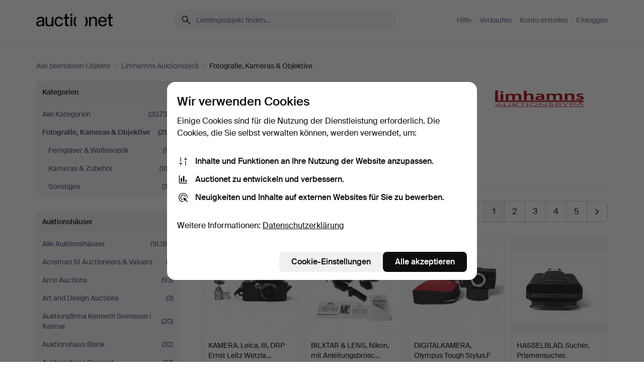

--- FILE ---
content_type: text/html; charset=utf-8
request_url: https://auctionet.com/de/search/57-fotografie-kameras-objektive?company_id=322&is=ended
body_size: 29893
content:
<!DOCTYPE html><html class="env-production" data-controller="product-analytics" lang="de"><head><meta charset="utf-8" /><meta content="acde35b55bcc5ee0765566088b602e44ec95f146" name="revision" /><meta content="width=device-width, initial-scale=1, viewport-fit=cover" name="viewport" /><meta name="csrf-param" content="authenticity_token" />
<meta name="csrf-token" content="GiG5isWJfaTC6jqJr-MFkQ_reiwVn95u9Fcobacbl5KveN9ju07JKIDxt49SMW55N1V40Jx62r1ia8FvjTYTsg" /><meta content="Bei Auctionet finden Sie Online-Auktionen mit Einrichtungsgegenständen, Design, Kunst und Alltagsantiquitäten. Wir vereinen Europas Auktionshäuser. Bieten Sie noch heute bei einer Auktion mit." name="description" /><meta content="Auctionet" property="og:site_name" /><meta content="https://assets.auctionet.com/apple-touch-icon.png" property="og:image" /><meta name="apple-itunes-app" content="app-id=762437955" /><link href="https://auctionet.com/de/search/57-fotografie-kameras-objektive?company_id=322&amp;is=ended" rel="canonical" /><link href="https://auctionet.com/sv/search/57-fotografie-kameras-objektive?company_id=322&amp;is=ended" hreflang="sv" rel="alternate" /><link href="https://auctionet.com/en/search/57-fotografie-kameras-objektive?company_id=322&amp;is=ended" hreflang="en" rel="alternate" /><link href="https://auctionet.com/de/search/57-fotografie-kameras-objektive?company_id=322&amp;is=ended" hreflang="de" rel="alternate" /><link href="https://auctionet.com/es/search/57-fotografie-kameras-objektive?company_id=322&amp;is=ended" hreflang="es" rel="alternate" /><link href="https://auctionet.com/fi/search/57-fotografie-kameras-objektive?company_id=322&amp;is=ended" hreflang="fi" rel="alternate" /><link href="https://auctionet.com/da/search/57-fotografie-kameras-objektive?company_id=322&amp;is=ended" hreflang="da" rel="alternate" /><link href="/de/search/57-fotografie-kameras-objektive?company_id=322&amp;is=ended&amp;page=2" rel="next" /><link rel="stylesheet" href="https://assets.auctionet.com/assets/suisse-505d48d553fe8e29260856637e9959b117641ea8cddf6f14a40d304f7b5e6311.css" /><link rel="stylesheet" href="https://assets.auctionet.com/assets/riccione-3d8813f9cb3bdc85f2aeb0e6875e4a33e03ec13275150d2c55b038fe96a12241.css" /><link href="/favicon.ico" rel="shortcut icon" /><link href="/apple-touch-icon.png" rel="apple-touch-icon" /><link href="https://mastodon.social/@auctionet" rel="me" /><title>Fotografie, Kameras &amp; Objektive bei Limhamns Auktionsbyrå - Auctionet</title><link rel="stylesheet" href="https://assets.auctionet.com/assets/public_theme_auctionet-c87b1756b1a900445b3d2530b9fe86972888dafb2557bbbff370bca1ddac6c96.css" data-turbo-track="reload" /><script>document.documentElement.classList.add("supports-js");</script><script src="https://js.honeybadger.io/v6.11/honeybadger.min.js"></script><script>window.Auctionet = window.Auctionet || {}
Auctionet.turboDrive = true
Auctionet.env = "production"
Auctionet.timeZone = "Eastern Time (US \u0026 Canada)"
Auctionet.onTouchDevice = false

Auctionet.loginPath = "/de/login"
Auctionet.topicastWebsocketUrl = "wss://topicast.auctionet.com/api/broadcast"
Auctionet.liveBiddingFrontendBaseUrl = "https://live-bidding.auctionet.com"

Auctionet.alert = function(opts) {
  if (Auctionet.env !== "production") {
    console.log("Auctionet.alert called with:")
    console.log(JSON.stringify(opts))
  }
  // NOTE: The apps will display browser alerts and know how to parse this
  //       separator format to display the title and message.
  alert(opts.title + "\n\n" + opts.message);
}
Auctionet.callbacksFromApp = {}
Auctionet.posthogAPIHost = "https://eu.i.posthog.com"
Auctionet.posthogAPIKey = "phc_MSlY1ldl6MfmQLmgw6NrIWiuBiFZUzOw00pfT58klVZ"
Auctionet.googleMapsJSApiKey = "AIzaSyBVrEZjPG5-HQns71ONoSkCLxCYW9U8kuc"</script><script>Auctionet.inAppShell = false
Auctionet.googleTagID = "G-6CPP26E9KE"
Auctionet.googleTagManagerID = "GTM-MZXZSW"
Auctionet.customerioSiteID = "53bb414e6c6ea567c2c2"
Auctionet.pinterestTagID = "2613870643713"
Auctionet.metaPixelID = "2058709570997361"</script><script>// To be used with the meta pixel
Auctionet.facebookEventId = "f59ef450-8e57-4850-bd1a-1a33e609e6dc"</script><script>if (Auctionet.env === "production" && window.Honeybadger) {
  Honeybadger.configure({
    apiKey: "hbp_PySSEmPVWjRn21au5idiu0oyPDewth0k4dgI",
    environment: "production",
    enableUncaught: false,
    enableUnhandledRejection: false,
    endpoint: "https://eu-api.honeybadger.io",
  });

  Honeybadger.setContext({
    user_id: null,
    tags: "Marketplace",
  });

  Honeybadger.beforeNotify((notice) => {
    if ([
      "In 'f.getEntriesByType(\"navigation\")', 'f.getEntriesByType' is undefined", // https://caniuse.com/mdn-api_performance_getentriesbytype
      "Can't find variable: AbortController", "AbortController is not defined", // https://caniuse.com/mdn-api_abortcontroller_abortcontroller
      "Navigator.sendBeacon: Beacon URL file:///", // Ignore errors in locally saved files.
      "Beacon URL /cdn-cgi/rum? must be either http:// or https://.", // Ignore errors in locally saved files.
    ].some((message) => notice.message.includes(message))) {
      return false;
    }

    if ([
      "AppleBot", "Applebot", "applebot" // https://support.apple.com/en-us/HT204683 can not access translations
    ].some((substring) => navigator.userAgent.includes(substring))) {
      return false;
    }

    if (notice.url.startsWith("file:///")) { // Ignore errors in locally saved files.
      return false;
    }

    // Ignore PaymentIQ third-party JS errors in a specific place.
    if (
      notice.stack.includes('node_modules/paymentiq-cashier-bootstrapper/dist/cashier.js') && [
        "Cannot read properties of null (reading 'attributes')",
        "null is not an object (evaluating 'document.querySelector(\".piq-cashier-wrapper\").attributes')"
      ].some((substring) => notice.message.includes(substring))
    ) {
      return false;
    }
  });
}</script><script data-turbo-track="reload" src="https://assets.auctionet.com/translations-59343bffe38a796ed8648cfbd516b4cf3fea4869.js"></script><script src="https://assets.auctionet.com/assets/public-40796c36aad044bfcf2a94eb422a7a5e8a439347ca26fb9fbf734d2fc3b060df.js" data-turbo-track="reload"></script></head><body><header class="site-header hide-in-print test-site-header" data-controller="toggle"><div class="site-header__main"><div class="width-container"><div class="site-header__inner"><div class="site-header__top"><div class="site-header__logo"><a href="/de"><span aria-hidden="true" class="svg"><span class="svg__auctionet-logotype"><svg viewBox="0 0 456 78" fill="#000000" xmlns="http://www.w3.org/2000/svg">
  <path d="M216.304 6.73133C216.304 3.01353 213.29 -0.00011102 209.572 -0.00011102C205.854 -0.00011102 202.841 3.01353 202.841 6.73133C202.841 10.4491 205.854 13.4628 209.572 13.4628C213.29 13.4628 216.304 10.4491 216.304 6.73133Z"/>
  <path d="M37.0516 47.0111C35.2582 48.9192 28.6963 49.8629 22.5733 50.6113C16.7536 51.358 10.9889 54.0962 10.9889 60.3194C10.9889 65.6487 14.621 68.4457 20.4686 68.4457C27.7554 68.4457 37.0516 64.3635 37.0516 53.7375V47.0111ZM37.1607 75.705L37.1624 68.2677C33.4194 74.4584 25.0401 76.9627 18.3948 76.9627C8.40173 76.9627 0 70.6337 0 60.3239C0 48.2766 8.85176 43.9012 23.7062 42.4151C34.3223 41.3331 37.0516 39.4714 37.0516 35.959C37.0516 31.0148 33.8459 27.5753 25.3479 27.5753C19.6251 27.5753 13.988 30.3997 11.9617 36.9531L2.11079 34.6694C4.55462 24.6999 13.8234 18.7554 25.766 18.7554C41.9185 18.7554 47.8294 26.4283 47.8294 35.7474V75.705H37.1607Z"/>
  <path d="M91.8616 68.3691C87.6148 74.5419 81.3692 76.9678 74.5353 76.9678C64.4499 76.9678 54.8145 71.0239 54.8145 56.9538V20.0261H65.5923V53.7017C65.5923 64.1856 69.9074 67.9465 77.9106 67.9465C84.9365 67.9465 91.7558 62.0625 91.7558 50.6377V20.0261H102.534V75.7011L91.8655 75.7084L91.8616 68.3691Z"/>
  <path d="M325.493 27.3917C329.74 21.2189 335.985 18.793 342.819 18.793C352.905 18.793 362.54 24.7369 362.54 38.8071V75.7348H351.762V42.0592C351.762 31.5752 347.447 27.8143 339.444 27.8143C332.418 27.8143 325.599 33.6983 325.599 45.1232V75.7348H314.82V20.0597L325.489 20.0524L325.493 27.3917Z"/>
  <path d="M135.413 68.2478C145.37 68.2478 148.69 60.7311 149.882 56.2598L160.775 57.92C158.646 65.7217 151.795 76.9669 135.413 76.9669C119.541 76.9669 109.102 65.382 109.102 47.8637C109.102 30.3438 119.545 18.76 135.422 18.76C151.598 18.76 157.812 29.8121 159.606 34.6275L149.544 37.9479C148.37 34.6919 145.072 27.4779 135.423 27.4779C126.072 27.4779 120.091 35.2248 120.091 47.8637C120.091 60.5033 126.067 68.249 135.413 68.249V68.2478Z"/>
  <path d="M380.2 42.2794H410.404C409.566 34.5516 404.736 27.5118 395.201 27.5118C385.868 27.5118 381.039 34.5516 380.2 42.2794ZM420.972 59.5328C418.431 67.5539 411.671 77.0017 395.303 77.0017C379.641 77.0017 369.106 65.3155 369.106 47.9944C369.106 30.479 379.237 18.7939 395.202 18.7939C411.369 18.7939 422.733 30.5803 421.298 50.4891H379.994C380.31 60.6378 386.071 68.2827 395.303 68.2827C404.939 68.2827 408.694 62.1602 410.089 58.1799L420.972 59.5328Z"/>
  <path d="M214.96 20.0258L214.96 75.7015H204.183V20.0258H214.96Z"/>
  <path d="M450.074 66.0157C451.276 66.0157 453.805 66.0196 455.38 65.9429V75.6997C454.197 75.805 450.17 75.9108 447.432 75.9108C437.614 75.9108 433.032 73.5722 433.032 63.6748V29.6857H423.846V20.0246H433.032V2.21425H443.81V20.0246H455.999L456 29.6857H443.81V60.2274C443.81 65.4324 445.787 66.0146 450.074 66.0146V66.0157Z"/>
  <path d="M189.726 65.9819C190.928 65.9819 193.456 65.9858 195.032 65.9091V75.6659C193.848 75.7712 189.821 75.877 187.084 75.877C177.265 75.877 172.683 73.5384 172.683 63.641V29.6519H163.498V19.9908H172.683V2.18044H183.461V19.9908H195.651L195.651 29.6519H183.461V60.1936C183.461 65.3986 185.438 65.9807 189.726 65.9807V65.9819Z"/>
  <path d="M241.895 75.7351C242.036 75.7351 242.113 75.575 242.025 75.4658C236.321 68.3722 233.146 58.6317 233.146 47.8981C233.146 37.1634 236.322 27.4228 242.025 20.3292C242.113 20.2195 242.037 20.0594 241.897 20.0594H229.661C224.973 28.2249 222.449 37.8429 222.449 47.8981C222.449 57.9527 224.973 67.5701 229.661 75.7351H241.895Z"/>
  <path d="M287.866 75.7351C287.726 75.7351 287.649 75.575 287.737 75.4658C293.441 68.3722 296.616 58.6317 296.616 47.8981C296.616 37.1634 293.44 27.4228 287.736 20.3292C287.648 20.2195 287.725 20.0594 287.865 20.0594H300.1C304.788 28.2249 307.313 37.8429 307.313 47.8981C307.313 57.9527 304.789 67.5701 300.101 75.7351H287.866Z"/>
</svg></span></span><span class="sr-only test-sr-only">Auctionet.com</span></a></div><div class="site-header__search-top"><form class="site-search test-site-search" data-controller="turbo-get-form site-search" data-site-search-drop-template-value="&lt;div class=&quot;site-header__search__dropdown__option js-site-search-drop-option test-active-search-option test-search-dropdown-option-active&quot; data-event_id=&quot;&quot; data-name=&quot;Laufende&quot; data-value=&quot;active&quot;&gt;Suche unter &lt;strong&gt;laufende&lt;/strong&gt; Auktionen&lt;/div&gt;&lt;div class=&quot;site-header__search__dropdown__option js-site-search-drop-option test-search-dropdown-option-ended current&quot; data-event_id=&quot;&quot; data-name=&quot;Beendete&quot; data-value=&quot;ended&quot;&gt;Suche unter &lt;strong&gt;beendete&lt;/strong&gt; Auktionen&lt;/div&gt;" action="/de/search/57-fotografie-kameras-objektive" accept-charset="UTF-8" method="get"><div class="site-search__inner"><input type="hidden" name="event_id" value="" class="test-site-search-hidden-field" data-original-value="" data-site-search-target="eventIdField" /><input type="hidden" name="company_id" value="322" class="test-site-search-hidden-field" data-original-value="322" /><input type="hidden" name="is" value="ended" class="test-site-search-hidden-field" data-original-value="ended" data-site-search-target="isField" /><span aria-hidden="true" class="material-icon material-icon--name-search site-search__icon"><svg xmlns="http://www.w3.org/2000/svg" viewBox="0 0 20 20"><path d="M15.792 16.688 11.083 12q-.687.542-1.489.802t-1.615.26q-2.146 0-3.646-1.479t-1.5-3.625q0-2.125 1.5-3.635 1.5-1.511 3.646-1.511 2.125 0 3.604 1.5t1.479 3.646q0 .854-.25 1.657-.25.802-.791 1.447l4.708 4.73q.188.187.177.448-.01.26-.198.448-.208.208-.468.208-.261 0-.448-.208Zm-7.813-4.959q1.563 0 2.656-1.104 1.094-1.104 1.094-2.667 0-1.583-1.083-2.698-1.084-1.114-2.667-1.114-1.604 0-2.708 1.114-1.104 1.115-1.104 2.698 0 1.584 1.104 2.677 1.104 1.094 2.708 1.094Z"/></svg></span><input autocapitalize="off" class="form__input--search site-search__query test-search-field" name="q" placeholder="Lieblingsobjekt finden…" type="search" /><div class="site-search__scope-select-and-submit"><button class="site-search__scope-select test-search-dropdown" data-site-search-target="dropTrigger" type="button">Beendete<span aria-hidden="true" class="material-icon material-icon--name-unfold_more"><svg xmlns="http://www.w3.org/2000/svg" viewBox="0 0 20 20"><path d="M6.979 6.792q-.208-.209-.208-.459t.208-.458l2.459-2.458q.124-.125.27-.188.146-.062.292-.062t.292.062q.146.063.27.188l2.459 2.458q.208.208.208.458t-.208.459q-.188.187-.438.187t-.458-.187L10 4.667 7.896 6.771q-.208.208-.469.208-.26 0-.448-.187ZM10 16.875q-.146 0-.292-.063-.146-.062-.27-.187l-2.459-2.458q-.208-.209-.208-.459t.208-.437q.188-.209.438-.209t.458.209L10 15.396l2.104-2.125q.208-.209.469-.209.26 0 .448.209.208.187.208.437t-.208.459l-2.459 2.458q-.124.125-.27.187-.146.063-.292.063Z"/></svg></span></button><button class="button button--small site-search__submit" type="submit"><span class="site-search__submit-text">Suchen</span><span aria-hidden="true" class="material-icon material-icon--name-arrow_forward site-search__submit-icon"><svg xmlns="http://www.w3.org/2000/svg" viewBox="0 0 20 20"><path d="M9.542 15.896q-.23-.229-.23-.469 0-.239.209-.469l4.312-4.291H4.312q-.25 0-.458-.198-.208-.198-.208-.469 0-.271.208-.469.208-.198.458-.198h9.521L9.521 5.062q-.209-.229-.209-.479 0-.25.23-.479.229-.208.458-.208t.458.208l5.313 5.334q.146.124.208.27.063.146.063.292t-.063.292q-.062.146-.208.27l-5.313 5.334q-.229.208-.458.208t-.458-.208Z"/></svg></span></button></div></div></form></div><div class="site-header__nav-top"><nav class="site-nav"><ul class="site-nav__list"><li class="site-nav__item"><a class="site-nav__link" href="/de/help">Hilfe</a></li><li class="site-nav__item"><a class="site-nav__link" href="/de/sell">Verkaufen</a></li><li class="site-nav__item"><a class="site-nav__link" href="/de/signup?go_to=%2Fde%2Fsearch%2F57-fotografie-kameras-objektive%3Fcompany_id%3D322%26is%3Dended&amp;signup_company_id=322">Konto erstellen</a></li><li class="site-nav__item"><a class="site-nav__link" href="/de/login?go_to=%2Fde%2Fsearch%2F57-fotografie-kameras-objektive%3Fcompany_id%3D322%26is%3Dended">Einloggen</a></li></ul></nav></div><div class="site-header__toggle-buttons"><button aria-expanded="false" class="site-header__toggle-menu" data-action="toggle#toggle" data-toggle-id-param="site-header-nav-bottom" data-toggle-target="trigger" id="site-header-toggle-nav-bottom"><span class="site-header__toggle-menu--menu"><span aria-hidden="true" class="material-icon material-icon--name-menu"><svg xmlns="http://www.w3.org/2000/svg" viewBox="0 0 20 20"><path d="M3.375 14.688q-.271 0-.469-.198-.198-.198-.198-.469 0-.25.198-.459.198-.208.469-.208h13.25q.271 0 .469.208.198.209.198.459 0 .271-.198.469-.198.198-.469.198Zm0-4.021q-.271 0-.469-.198-.198-.198-.198-.469 0-.271.198-.469.198-.198.469-.198h13.25q.271 0 .469.198.198.198.198.469 0 .271-.198.469-.198.198-.469.198Zm0-4.021q-.271 0-.469-.208-.198-.209-.198-.459 0-.271.198-.469.198-.198.469-.198h13.25q.271 0 .469.198.198.198.198.469 0 .25-.198.459-.198.208-.469.208Z"/></svg></span></span><span class="site-header__toggle-menu--close"><span aria-hidden="true" class="material-icon material-icon--name-close"><svg xmlns="http://www.w3.org/2000/svg" viewBox="0 0 20 20"><path d="m10 10.938-4.167 4.166q-.187.188-.448.188-.26 0-.468-.209-.209-.208-.209-.468 0-.261.209-.469L9.062 10 4.896 5.833q-.188-.187-.188-.458t.209-.479q.208-.208.468-.208.261 0 .469.208L10 9.062l4.167-4.166q.187-.188.458-.198.271-.01.479.198.208.208.208.469 0 .26-.208.468L10.938 10l4.166 4.167q.188.187.198.448.01.26-.198.468-.208.209-.469.209-.26 0-.468-.209Z"/></svg></span></span></button></div></div><div class="site-header__nav-bottom" data-toggle-hidden="true" data-toggle-target="visibleWhenExpanded" id="site-header-nav-bottom"><nav class="site-nav"><ul class="site-nav__list"><li class="site-nav__item"><a class="site-nav__link" href="/de/help">Hilfe</a></li><li class="site-nav__item"><a class="site-nav__link" href="/de/sell">Verkaufen</a></li><li class="site-nav__item"><a class="site-nav__link" href="/de/signup?go_to=%2Fde%2Fsearch%2F57-fotografie-kameras-objektive%3Fcompany_id%3D322%26is%3Dended&amp;signup_company_id=322">Konto erstellen</a></li><li class="site-nav__item"><a class="site-nav__link" href="/de/login?go_to=%2Fde%2Fsearch%2F57-fotografie-kameras-objektive%3Fcompany_id%3D322%26is%3Dended">Einloggen</a></li></ul></nav></div><div class="site-header__search-bottom" data-toggle-hidden="false" data-toggle-target="" id="site-header-search-bottom"><form class="site-search test-site-search" data-controller="turbo-get-form site-search" data-site-search-drop-template-value="&lt;div class=&quot;site-header__search__dropdown__option js-site-search-drop-option test-active-search-option test-search-dropdown-option-active&quot; data-event_id=&quot;&quot; data-name=&quot;Laufende&quot; data-value=&quot;active&quot;&gt;Suche unter &lt;strong&gt;laufende&lt;/strong&gt; Auktionen&lt;/div&gt;&lt;div class=&quot;site-header__search__dropdown__option js-site-search-drop-option test-search-dropdown-option-ended current&quot; data-event_id=&quot;&quot; data-name=&quot;Beendete&quot; data-value=&quot;ended&quot;&gt;Suche unter &lt;strong&gt;beendete&lt;/strong&gt; Auktionen&lt;/div&gt;" action="/de/search/57-fotografie-kameras-objektive" accept-charset="UTF-8" method="get"><div class="site-search__inner"><input type="hidden" name="event_id" value="" class="test-site-search-hidden-field" data-original-value="" data-site-search-target="eventIdField" /><input type="hidden" name="company_id" value="322" class="test-site-search-hidden-field" data-original-value="322" /><input type="hidden" name="is" value="ended" class="test-site-search-hidden-field" data-original-value="ended" data-site-search-target="isField" /><span aria-hidden="true" class="material-icon material-icon--name-search site-search__icon"><svg xmlns="http://www.w3.org/2000/svg" viewBox="0 0 20 20"><path d="M15.792 16.688 11.083 12q-.687.542-1.489.802t-1.615.26q-2.146 0-3.646-1.479t-1.5-3.625q0-2.125 1.5-3.635 1.5-1.511 3.646-1.511 2.125 0 3.604 1.5t1.479 3.646q0 .854-.25 1.657-.25.802-.791 1.447l4.708 4.73q.188.187.177.448-.01.26-.198.448-.208.208-.468.208-.261 0-.448-.208Zm-7.813-4.959q1.563 0 2.656-1.104 1.094-1.104 1.094-2.667 0-1.583-1.083-2.698-1.084-1.114-2.667-1.114-1.604 0-2.708 1.114-1.104 1.115-1.104 2.698 0 1.584 1.104 2.677 1.104 1.094 2.708 1.094Z"/></svg></span><input autocapitalize="off" class="form__input--search site-search__query test-search-field" name="q" placeholder="Lieblingsobjekt finden…" type="search" /><div class="site-search__scope-select-and-submit"><button class="site-search__scope-select test-search-dropdown" data-site-search-target="dropTrigger" type="button">Beendete<span aria-hidden="true" class="material-icon material-icon--name-unfold_more"><svg xmlns="http://www.w3.org/2000/svg" viewBox="0 0 20 20"><path d="M6.979 6.792q-.208-.209-.208-.459t.208-.458l2.459-2.458q.124-.125.27-.188.146-.062.292-.062t.292.062q.146.063.27.188l2.459 2.458q.208.208.208.458t-.208.459q-.188.187-.438.187t-.458-.187L10 4.667 7.896 6.771q-.208.208-.469.208-.26 0-.448-.187ZM10 16.875q-.146 0-.292-.063-.146-.062-.27-.187l-2.459-2.458q-.208-.209-.208-.459t.208-.437q.188-.209.438-.209t.458.209L10 15.396l2.104-2.125q.208-.209.469-.209.26 0 .448.209.208.187.208.437t-.208.459l-2.459 2.458q-.124.125-.27.187-.146.063-.292.063Z"/></svg></span></button><button class="button button--small site-search__submit" type="submit"><span class="site-search__submit-text">Suchen</span><span aria-hidden="true" class="material-icon material-icon--name-arrow_forward site-search__submit-icon"><svg xmlns="http://www.w3.org/2000/svg" viewBox="0 0 20 20"><path d="M9.542 15.896q-.23-.229-.23-.469 0-.239.209-.469l4.312-4.291H4.312q-.25 0-.458-.198-.208-.198-.208-.469 0-.271.208-.469.208-.198.458-.198h9.521L9.521 5.062q-.209-.229-.209-.479 0-.25.23-.479.229-.208.458-.208t.458.208l5.313 5.334q.146.124.208.27.063.146.063.292t-.063.292q-.062.146-.208.27l-5.313 5.334q-.229.208-.458.208t-.458-.208Z"/></svg></span></button></div></div></form></div></div></div></div></header><div class="site-content"><div class="width-container"><noscript><div class="message message--centered message--outside-content-box message--alert test-message-alert "><span aria-hidden="true" class="material-icon material-icon--name-warning material-icon--yellow vertical-align-middle "><svg xmlns="http://www.w3.org/2000/svg" viewBox="0 0 20 20"><path d="M10.021 10.458Zm-7.083 6.625q-.459 0-.698-.395-.24-.396-.011-.792L9.312 3.688q.25-.396.688-.396.438 0 .688.396l7.083 12.208q.229.396-.011.792-.239.395-.698.395Zm7.083-8.562q-.271 0-.469.198-.198.198-.198.469v2.75q0 .25.198.458.198.208.469.208.271 0 .469-.208.198-.208.198-.458v-2.75q0-.271-.198-.469-.198-.198-.469-.198Zm0 6.312q.291 0 .5-.208.208-.208.208-.5 0-.292-.208-.5-.209-.208-.5-.208-.292 0-.5.208-.209.208-.209.5 0 .292.209.5.208.208.5.208Zm-6.167.917h12.292L10 5.167Z"/></svg></span> Guten Tag, JavaScript scheint deaktiviert zu sein. Ohne JavaScript steht Ihnen allerdings nicht die volle Funktionalität dieser Website zur Verfügung.</div></noscript><ul class="breadcrumbs hide-in-print test-breadcrumbs breadcrumbs--unimportant" itemscope="" itemtype="http://schema.org/BreadcrumbList"><li itemprop="itemListElement" itemscope="itemscope" itemtype="http://schema.org/ListItem"><a itemprop="item" href="/de/search?is=ended"><span itemprop="name">Alle beendeten Objekte</span></a><meta content="1" itemprop="position" /></li><li><span class="divider"> / </span></li><li itemprop="itemListElement" itemscope="itemscope" itemtype="http://schema.org/ListItem"><a itemprop="item" href="/de/search?company_id=322&amp;is=ended"><span itemprop="name">Limhamns Auktionsbyrå</span></a><meta content="2" itemprop="position" /></li><li><span class="divider"> / </span></li><li class="active" itemprop="itemListElement" itemscope="itemscope" itemtype="http://schema.org/ListItem"><span><span itemprop="name">Fotografie, Kameras &amp; Objektive</span></span><meta content="3" itemprop="position" /></li></ul><div class="site-content__inner site-content__inner--marginless-on-small-displays"><h1 class="sr-only">Fotografie, Kameras &amp; Objektive bei Limhamns Auktionsbyrå</h1><script>(function() {
  var path = "/de/my/saved_searches?category_id=57-fotografie-kameras-objektive\u0026company_id=322\u0026is=ended\u0026toggle=true"
  var addErrorMessage = "Ihre Suche konnte nicht gespeichert werden. Versuchen Sie es nochmals."
  var removeErrorMessage = "Ihre gespeicherte Suche konnte nicht gelöscht werden. Bitte versuchen Sie es nochmals."

  Auctionet.callbacksFromApp.saveSearch = function() {
    if (!Auctionet.isBuyerLoggedIn) {
      Auctionet.postMessageToApp({ action: "undoTogglingSaveSearch" });
      Auctionet.showLoginThatPerformsAction("save");
      return;
    }

    $.ajax({ url: path, method: "post", error: function() {
      Auctionet.postMessageToApp({ action: "errorTogglingSaveSearch", params: { message: addErrorMessage } });
    }});
  };

  Auctionet.callbacksFromApp.unsaveSearch = function() {
    $.ajax({ url: path, method: "delete", error: function() {
      Auctionet.postMessageToApp({ action: "errorTogglingSaveSearch", params: { message: removeErrorMessage } });
    }});

    // If you go from the list of saved searches to a saved search, then un-save it and then go back, that list should update.
    Turbo.clearCache();
  };
})();</script><div data-controller="toggle-class" data-toggle-class-toggle-class-value="search-page__filters--visible-on-small-displays"><a class="search-page__filter-toggle site-content__inner--marginless-on-small-displays__padded-away-from-margin" data-action="toggle-class#toggle" href="#"><span aria-hidden="true" class="material-icon material-icon--name-filter_alt vertical-align-middle"><svg xmlns="http://www.w3.org/2000/svg" viewBox="0 0 20 20"><path d="M11.25 10.688v4.833q0 .312-.208.521-.209.208-.521.208H9.479q-.312 0-.521-.208-.208-.209-.208-.521v-4.833L4.083 4.771q-.229-.333-.062-.677.167-.344.562-.344h10.834q.395 0 .562.344.167.344-.062.677ZM10 10.125l3.958-5.042H6.042Zm0 0Z"/></svg></span> <span class="hide-in-apps">Filtrieren</span><span class="only-show-in-apps">Filtrieren und sortieren</span></a><div class="menu-box-container"><div class="menu-box-container__filters search-page__filters test-facets" data-toggle-class-target="target"><nav class="menu-box" data-controller="toggle-class" data-toggle-class-target="target" data-toggle-class-toggle-class-value="is-expanded"><h2 class="menu-box__header" data-action="click-&gt;toggle-class#toggle">Kategorien<span aria-hidden="true" class="material-icon material-icon--name-expand_more box-toggle"><svg xmlns="http://www.w3.org/2000/svg" viewBox="0 0 20 20"><path d="M10 12.208q-.146 0-.292-.052t-.27-.198L5.75 8.292q-.188-.209-.177-.49.01-.281.198-.469.229-.208.479-.198.25.011.458.198L10 10.646l3.312-3.292q.188-.208.438-.208t.479.208q.209.208.209.479t-.209.459l-3.667 3.666q-.124.146-.27.198-.146.052-.292.052Z"/></svg></span></h2><ul class="menu-box__items"><li class="menu-box__item menu-box__item--all"><a class="menu-box__link" href="/de/search?company_id=322&amp;is=ended"><span class="menu-box__link__text">Alle Kategorien</span> <span class="menu-box__link__count">(20.730)</span></a></li><li class="menu-box__item is-active"><a class="menu-box__link" href="/de/search/57-fotografie-kameras-objektive?company_id=322&amp;is=ended"><span class="menu-box__link__text">Fotografie, Kameras &amp; Objektive</span> <span class="menu-box__link__count">(218)</span></a><ul class="menu-box__children"><li class="menu-box__item"><a class="menu-box__link" href="/de/search/66-fernglaser-waffenoptik?company_id=322&amp;is=ended"><span class="menu-box__link__text">Ferngläser &amp; Waffenoptik</span> <span class="menu-box__link__count">(18)</span></a></li><li class="menu-box__item"><a class="menu-box__link" href="/de/search/71-kameras-zubehor?company_id=322&amp;is=ended"><span class="menu-box__link__text">Kameras &amp; Zubehör</span> <span class="menu-box__link__count">(167)</span></a></li><li class="menu-box__item"><a class="menu-box__link" href="/de/search/72-sonstiges?company_id=322&amp;is=ended"><span class="menu-box__link__text">Sonstiges</span> <span class="menu-box__link__count">(33)</span></a></li></ul></li></ul></nav><nav class="menu-box test-search-companies-box" data-controller="toggle-class" data-toggle-class-target="target" data-toggle-class-toggle-class-value="is-expanded"><h2 class="menu-box__header" data-action="click-&gt;toggle-class#toggle">Auktionshäuser<span aria-hidden="true" class="material-icon material-icon--name-expand_more box-toggle"><svg xmlns="http://www.w3.org/2000/svg" viewBox="0 0 20 20"><path d="M10 12.208q-.146 0-.292-.052t-.27-.198L5.75 8.292q-.188-.209-.177-.49.01-.281.198-.469.229-.208.479-.198.25.011.458.198L10 10.646l3.312-3.292q.188-.208.438-.208t.479.208q.209.208.209.479t-.209.459l-3.667 3.666q-.124.146-.27.198-.146.052-.292.052Z"/></svg></span></h2><ul class="menu-box__items"><li class="menu-box__item menu-box__item--all"><a class="menu-box__link" href="/de/search/57-fotografie-kameras-objektive?is=ended"><span class="menu-box__link__text">Alle Auktionshäuser</span> <span class="menu-box__link__count">(16.185)</span></a></li><li class="menu-box__item"><a class="menu-box__link" href="/de/search/57-fotografie-kameras-objektive?company_id=414&amp;is=ended"><span class="menu-box__link__text">Acreman St Auctioneers &amp; Valuers</span> <span class="menu-box__link__count">(2)</span></a></li><li class="menu-box__item"><a class="menu-box__link" href="/de/search/57-fotografie-kameras-objektive?company_id=491&amp;is=ended"><span class="menu-box__link__text">Arce Auctions</span> <span class="menu-box__link__count">(93)</span></a></li><li class="menu-box__item"><a class="menu-box__link" href="/de/search/57-fotografie-kameras-objektive?company_id=284&amp;is=ended"><span class="menu-box__link__text">Art and Design Auctions</span> <span class="menu-box__link__count">(3)</span></a></li><li class="menu-box__item"><a class="menu-box__link" href="/de/search/57-fotografie-kameras-objektive?company_id=398&amp;is=ended"><span class="menu-box__link__text">Auktionsfirma Kenneth Svensson i Kalmar</span> <span class="menu-box__link__count">(20)</span></a></li><li class="menu-box__item"><a class="menu-box__link" href="/de/search/57-fotografie-kameras-objektive?company_id=90&amp;is=ended"><span class="menu-box__link__text">Auktionshaus Blank</span> <span class="menu-box__link__count">(32)</span></a></li><li class="menu-box__item"><a class="menu-box__link" href="/de/search/57-fotografie-kameras-objektive?company_id=93&amp;is=ended"><span class="menu-box__link__text">Auktionshaus Bossard</span> <span class="menu-box__link__count">(27)</span></a></li><li class="menu-box__item"><a class="menu-box__link" href="/de/search/57-fotografie-kameras-objektive?company_id=408&amp;is=ended"><span class="menu-box__link__text">Auktionshaus Stuber&#39;s Hammerschlag</span> <span class="menu-box__link__count">(7)</span></a></li><li class="menu-box__item"><a class="menu-box__link" href="/de/search/57-fotografie-kameras-objektive?company_id=75&amp;is=ended"><span class="menu-box__link__text">Auktionshaus von Brühl </span> <span class="menu-box__link__count">(12)</span></a></li><li class="menu-box__item"><a class="menu-box__link" href="/de/search/57-fotografie-kameras-objektive?company_id=1&amp;is=ended"><span class="menu-box__link__text">Auktionshuset Kolonn</span> <span class="menu-box__link__count">(503)</span></a></li><li class="menu-box__item"><a class="menu-box__link" href="/de/search/57-fotografie-kameras-objektive?company_id=407&amp;is=ended"><span class="menu-box__link__text">Auktionshuset STO Bohuslän</span> <span class="menu-box__link__count">(47)</span></a></li><li class="menu-box__item"><a class="menu-box__link" href="/de/search/57-fotografie-kameras-objektive?company_id=46&amp;is=ended"><span class="menu-box__link__text">Auktionshuset Thelin &amp; Johansson</span> <span class="menu-box__link__count">(429)</span></a></li><li class="menu-box__item"><a class="menu-box__link" href="/de/search/57-fotografie-kameras-objektive?company_id=411&amp;is=ended"><span class="menu-box__link__text">Auktionshuset Thörner &amp; Ek</span> <span class="menu-box__link__count">(161)</span></a></li><li class="menu-box__item"><a class="menu-box__link" href="/de/search/57-fotografie-kameras-objektive?company_id=487&amp;is=ended"><span class="menu-box__link__text">Auktionskammaren Sydost Kalmar</span> <span class="menu-box__link__count">(75)</span></a></li><li class="menu-box__item"><a class="menu-box__link" href="/de/search/57-fotografie-kameras-objektive?company_id=324&amp;is=ended"><span class="menu-box__link__text">Auktionsmagasinet Vänersborg</span> <span class="menu-box__link__count">(85)</span></a></li><li class="menu-box__item"><a class="menu-box__link" href="/de/search/57-fotografie-kameras-objektive?company_id=6&amp;is=ended"><span class="menu-box__link__text">Auktionsverket Engelholm</span> <span class="menu-box__link__count">(113)</span></a></li><li class="menu-box__item"><a class="menu-box__link" href="/de/search/57-fotografie-kameras-objektive?company_id=223&amp;is=ended"><span class="menu-box__link__text">Balclis</span> <span class="menu-box__link__count">(31)</span></a></li><li class="menu-box__item"><a class="menu-box__link" href="/de/search/57-fotografie-kameras-objektive?company_id=248&amp;is=ended"><span class="menu-box__link__text">Barcelona Auctions</span> <span class="menu-box__link__count">(16)</span></a></li><li class="menu-box__item"><a class="menu-box__link" href="/de/search/57-fotografie-kameras-objektive?company_id=566&amp;is=ended"><span class="menu-box__link__text">Bidstrup Auktioner</span> <span class="menu-box__link__count">(36)</span></a></li><li class="menu-box__item"><a class="menu-box__link" href="/de/search/57-fotografie-kameras-objektive?company_id=365&amp;is=ended"><span class="menu-box__link__text">Bishop &amp; Miller</span> <span class="menu-box__link__count">(221)</span></a></li><li class="menu-box__item"><a class="menu-box__link" href="/de/search/57-fotografie-kameras-objektive?company_id=323&amp;is=ended"><span class="menu-box__link__text">Björnssons Auktionskammare</span> <span class="menu-box__link__count">(195)</span></a></li><li class="menu-box__item"><a class="menu-box__link" href="/de/search/57-fotografie-kameras-objektive?company_id=325&amp;is=ended"><span class="menu-box__link__text">Borås Auktionshall</span> <span class="menu-box__link__count">(73)</span></a></li><li class="menu-box__item"><a class="menu-box__link" href="/de/search/57-fotografie-kameras-objektive?company_id=320&amp;is=ended"><span class="menu-box__link__text">Chalkwell Auctions</span> <span class="menu-box__link__count">(41)</span></a></li><li class="menu-box__item"><a class="menu-box__link" href="/de/search/57-fotografie-kameras-objektive?company_id=67&amp;is=ended"><span class="menu-box__link__text">Colombos</span> <span class="menu-box__link__count">(5)</span></a></li><li class="menu-box__item"><a class="menu-box__link" href="/de/search/57-fotografie-kameras-objektive?company_id=91&amp;is=ended"><span class="menu-box__link__text">Connoisseur Bokauktioner</span> <span class="menu-box__link__count">(37)</span></a></li><li class="menu-box__item"><a class="menu-box__link" href="/de/search/57-fotografie-kameras-objektive?company_id=112&amp;is=ended"><span class="menu-box__link__text">Crafoord Auktioner Lund</span> <span class="menu-box__link__count">(218)</span></a></li><li class="menu-box__item"><a class="menu-box__link" href="/de/search/57-fotografie-kameras-objektive?company_id=283&amp;is=ended"><span class="menu-box__link__text">Crafoord Auktioner Malmö</span> <span class="menu-box__link__count">(69)</span></a></li><li class="menu-box__item"><a class="menu-box__link" href="/de/search/57-fotografie-kameras-objektive?company_id=232&amp;is=ended"><span class="menu-box__link__text">Crafoord Auktioner Stockholm</span> <span class="menu-box__link__count">(128)</span></a></li><li class="menu-box__item"><a class="menu-box__link" href="/de/search/57-fotografie-kameras-objektive?company_id=185&amp;is=ended"><span class="menu-box__link__text">Dreweatts Online</span> <span class="menu-box__link__count">(1)</span></a></li><li class="menu-box__item"><a class="menu-box__link" href="/de/search/57-fotografie-kameras-objektive?company_id=189&amp;is=ended"><span class="menu-box__link__text">Ekenbergs</span> <span class="menu-box__link__count">(713)</span></a></li><li class="menu-box__item"><a class="menu-box__link" href="/de/search/57-fotografie-kameras-objektive?company_id=405&amp;is=ended"><span class="menu-box__link__text">Formstad Auktioner</span> <span class="menu-box__link__count">(302)</span></a></li><li class="menu-box__item"><a class="menu-box__link" href="/de/search/57-fotografie-kameras-objektive?company_id=4&amp;is=ended"><span class="menu-box__link__text">Garpenhus Auktioner</span> <span class="menu-box__link__count">(332)</span></a></li><li class="menu-box__item"><a class="menu-box__link" href="/de/search/57-fotografie-kameras-objektive?company_id=447&amp;is=ended"><span class="menu-box__link__text">Gomér &amp; Andersson Jönköping</span> <span class="menu-box__link__count">(48)</span></a></li><li class="menu-box__item"><a class="menu-box__link" href="/de/search/57-fotografie-kameras-objektive?company_id=9&amp;is=ended"><span class="menu-box__link__text">Gomér &amp; Andersson Linköping</span> <span class="menu-box__link__count">(1.299)</span></a></li><li class="menu-box__item"><a class="menu-box__link" href="/de/search/57-fotografie-kameras-objektive?company_id=95&amp;is=ended"><span class="menu-box__link__text">Gomér &amp; Andersson Norrköping</span> <span class="menu-box__link__count">(528)</span></a></li><li class="menu-box__item"><a class="menu-box__link" href="/de/search/57-fotografie-kameras-objektive?company_id=234&amp;is=ended"><span class="menu-box__link__text">Gomér &amp; Andersson Nyköping</span> <span class="menu-box__link__count">(294)</span></a></li><li class="menu-box__item"><a class="menu-box__link" href="/de/search/57-fotografie-kameras-objektive?company_id=10&amp;is=ended"><span class="menu-box__link__text">Göteborgs Auktionsverk</span> <span class="menu-box__link__count">(311)</span></a></li><li class="menu-box__item"><a class="menu-box__link" href="/de/search/57-fotografie-kameras-objektive?company_id=231&amp;is=ended"><span class="menu-box__link__text">Halmstads Auktionskammare</span> <span class="menu-box__link__count">(134)</span></a></li><li class="menu-box__item"><a class="menu-box__link" href="/de/search/57-fotografie-kameras-objektive?company_id=326&amp;is=ended"><span class="menu-box__link__text">Handelslagret Auktionsservice</span> <span class="menu-box__link__count">(89)</span></a></li><li class="menu-box__item"><a class="menu-box__link" href="/de/search/57-fotografie-kameras-objektive?company_id=11&amp;is=ended"><span class="menu-box__link__text">Helsingborgs Auktionskammare</span> <span class="menu-box__link__count">(972)</span></a></li><li class="menu-box__item"><a class="menu-box__link" href="/de/search/57-fotografie-kameras-objektive?company_id=227&amp;is=ended"><span class="menu-box__link__text">Hälsinglands Auktionsverk</span> <span class="menu-box__link__count">(130)</span></a></li><li class="menu-box__item"><a class="menu-box__link" href="/de/search/57-fotografie-kameras-objektive?company_id=152&amp;is=ended"><span class="menu-box__link__text">Höganäs Auktionsverk</span> <span class="menu-box__link__count">(265)</span></a></li><li class="menu-box__item"><a class="menu-box__link" href="/de/search/57-fotografie-kameras-objektive?company_id=224&amp;is=ended"><span class="menu-box__link__text">Höörs Auktionshall</span> <span class="menu-box__link__count">(196)</span></a></li><li class="menu-box__item"><a class="menu-box__link" href="/de/search/57-fotografie-kameras-objektive?company_id=49&amp;is=ended"><span class="menu-box__link__text">Kalmar Auktionsverk</span> <span class="menu-box__link__count">(308)</span></a></li><li class="menu-box__item"><a class="menu-box__link" href="/de/search/57-fotografie-kameras-objektive?company_id=243&amp;is=ended"><span class="menu-box__link__text">Karlstad Hammarö Auktionsverk</span> <span class="menu-box__link__count">(215)</span></a></li><li class="menu-box__item"><a class="menu-box__link" href="/de/search/57-fotografie-kameras-objektive?company_id=222&amp;is=ended"><span class="menu-box__link__text">Kunst- und Auktionshaus Kleinhenz</span> <span class="menu-box__link__count">(14)</span></a></li><li class="menu-box__item"><a class="menu-box__link" href="/de/search/57-fotografie-kameras-objektive?company_id=225&amp;is=ended"><span class="menu-box__link__text">Laholms Auktionskammare</span> <span class="menu-box__link__count">(425)</span></a></li><li class="menu-box__item"><a class="menu-box__link" href="/de/search/57-fotografie-kameras-objektive?company_id=319&amp;is=ended"><span class="menu-box__link__text">Lawrences Auctioneers</span> <span class="menu-box__link__count">(250)</span></a></li><li class="menu-box__item"><a class="menu-box__link" href="/de/search/57-fotografie-kameras-objektive?company_id=47&amp;is=ended"><span class="menu-box__link__text">Leiflers Auktionshus</span> <span class="menu-box__link__count">(27)</span></a></li><li class="menu-box__item is-active"><a class="menu-box__link" href="/de/search/57-fotografie-kameras-objektive?company_id=322&amp;is=ended"><span class="menu-box__link__text">Limhamns Auktionsbyrå</span> <span class="menu-box__link__count">(218)</span></a></li><li class="menu-box__item"><a class="menu-box__link" href="/de/search/57-fotografie-kameras-objektive?company_id=490&amp;is=ended"><span class="menu-box__link__text">Lots Road Auctions</span> <span class="menu-box__link__count">(2)</span></a></li><li class="menu-box__item"><a class="menu-box__link" href="/de/search/57-fotografie-kameras-objektive?company_id=102&amp;is=ended"><span class="menu-box__link__text">Lysekils Auktionsbyrå</span> <span class="menu-box__link__count">(96)</span></a></li><li class="menu-box__item"><a class="menu-box__link" href="/de/search/57-fotografie-kameras-objektive?company_id=524&amp;is=ended"><span class="menu-box__link__text">Markus Auktioner</span> <span class="menu-box__link__count">(52)</span></a></li><li class="menu-box__item"><a class="menu-box__link" href="/de/search/57-fotografie-kameras-objektive?company_id=12&amp;is=ended"><span class="menu-box__link__text">Mauritz Widforss</span> <span class="menu-box__link__count">(290)</span></a></li><li class="menu-box__item"><a class="menu-box__link" href="/de/search/57-fotografie-kameras-objektive?company_id=187&amp;is=ended"><span class="menu-box__link__text">Norrlands Auktionsverk</span> <span class="menu-box__link__count">(22)</span></a></li><li class="menu-box__item"><a class="menu-box__link" href="/de/search/57-fotografie-kameras-objektive?company_id=404&amp;is=ended"><span class="menu-box__link__text">Palsgaard Kunstauktioner</span> <span class="menu-box__link__count">(3)</span></a></li><li class="menu-box__item"><a class="menu-box__link" href="/de/search/57-fotografie-kameras-objektive?company_id=81&amp;is=ended"><span class="menu-box__link__text">RA Auktionsverket Norrköping</span> <span class="menu-box__link__count">(193)</span></a></li><li class="menu-box__item"><a class="menu-box__link" href="/de/search/57-fotografie-kameras-objektive?company_id=321&amp;is=ended"><span class="menu-box__link__text">Roslagens Auktionsverk</span> <span class="menu-box__link__count">(183)</span></a></li><li class="menu-box__item"><a class="menu-box__link" href="/de/search/57-fotografie-kameras-objektive?company_id=100&amp;is=ended"><span class="menu-box__link__text">Rumsey’s Auctioneers</span> <span class="menu-box__link__count">(1)</span></a></li><li class="menu-box__item"><a class="menu-box__link" href="/de/search/57-fotografie-kameras-objektive?company_id=410&amp;is=ended"><span class="menu-box__link__text">Sajab Vintage</span> <span class="menu-box__link__count">(1)</span></a></li><li class="menu-box__item"><a class="menu-box__link" href="/de/search/57-fotografie-kameras-objektive?company_id=412&amp;is=ended"><span class="menu-box__link__text">Skånes Auktionsverk</span> <span class="menu-box__link__count">(58)</span></a></li><li class="menu-box__item"><a class="menu-box__link" href="/de/search/57-fotografie-kameras-objektive?company_id=48&amp;is=ended"><span class="menu-box__link__text">Stadsauktion Sundsvall</span> <span class="menu-box__link__count">(672)</span></a></li><li class="menu-box__item"><a class="menu-box__link" href="/de/search/57-fotografie-kameras-objektive?company_id=236&amp;is=ended"><span class="menu-box__link__text">Stockholms Auktionsverk Düsseldorf/Neuss</span> <span class="menu-box__link__count">(59)</span></a></li><li class="menu-box__item"><a class="menu-box__link" href="/de/search/57-fotografie-kameras-objektive?company_id=238&amp;is=ended"><span class="menu-box__link__text">Stockholms Auktionsverk Fine Art</span> <span class="menu-box__link__count">(2)</span></a></li><li class="menu-box__item"><a class="menu-box__link" href="/de/search/57-fotografie-kameras-objektive?company_id=245&amp;is=ended"><span class="menu-box__link__text">Stockholms Auktionsverk Göteborg</span> <span class="menu-box__link__count">(22)</span></a></li><li class="menu-box__item"><a class="menu-box__link" href="/de/search/57-fotografie-kameras-objektive?company_id=244&amp;is=ended"><span class="menu-box__link__text">Stockholms Auktionsverk Hamburg</span> <span class="menu-box__link__count">(136)</span></a></li><li class="menu-box__item"><a class="menu-box__link" href="/de/search/57-fotografie-kameras-objektive?company_id=241&amp;is=ended"><span class="menu-box__link__text">Stockholms Auktionsverk Helsingborg</span> <span class="menu-box__link__count">(190)</span></a></li><li class="menu-box__item"><a class="menu-box__link" href="/de/search/57-fotografie-kameras-objektive?company_id=242&amp;is=ended"><span class="menu-box__link__text">Stockholms Auktionsverk Helsinki</span> <span class="menu-box__link__count">(15)</span></a></li><li class="menu-box__item"><a class="menu-box__link" href="/de/search/57-fotografie-kameras-objektive?company_id=237&amp;is=ended"><span class="menu-box__link__text">Stockholms Auktionsverk Köln</span> <span class="menu-box__link__count">(144)</span></a></li><li class="menu-box__item"><a class="menu-box__link" href="/de/search/57-fotografie-kameras-objektive?company_id=239&amp;is=ended"><span class="menu-box__link__text">Stockholms Auktionsverk Magasin 5</span> <span class="menu-box__link__count">(309)</span></a></li><li class="menu-box__item"><a class="menu-box__link" href="/de/search/57-fotografie-kameras-objektive?company_id=246&amp;is=ended"><span class="menu-box__link__text">Stockholms Auktionsverk Malmö</span> <span class="menu-box__link__count">(104)</span></a></li><li class="menu-box__item"><a class="menu-box__link" href="/de/search/57-fotografie-kameras-objektive?company_id=240&amp;is=ended"><span class="menu-box__link__text">Stockholms Auktionsverk Sickla</span> <span class="menu-box__link__count">(231)</span></a></li><li class="menu-box__item"><a class="menu-box__link" href="/de/search/57-fotografie-kameras-objektive?company_id=99&amp;is=ended"><span class="menu-box__link__text">Södermanlands Auktionsverk</span> <span class="menu-box__link__count">(643)</span></a></li><li class="menu-box__item"><a class="menu-box__link" href="/de/search/57-fotografie-kameras-objektive?company_id=567&amp;is=ended"><span class="menu-box__link__text">Uppsala Auktionskammare</span> <span class="menu-box__link__count">(2)</span></a></li><li class="menu-box__item"><a class="menu-box__link" href="/de/search/57-fotografie-kameras-objektive?company_id=401&amp;is=ended"><span class="menu-box__link__text">Varberg Auktionskammare</span> <span class="menu-box__link__count">(45)</span></a></li><li class="menu-box__item"><a class="menu-box__link" href="/de/search/57-fotografie-kameras-objektive?company_id=72&amp;is=ended"><span class="menu-box__link__text">Växjö Auktionskammare</span> <span class="menu-box__link__count">(680)</span></a></li><li class="menu-box__item"><a class="menu-box__link" href="/de/search/57-fotografie-kameras-objektive?company_id=229&amp;is=ended"><span class="menu-box__link__text">Walter Borg</span> <span class="menu-box__link__count">(709)</span></a></li><li class="menu-box__item"><a class="menu-box__link" href="/de/search/57-fotografie-kameras-objektive?company_id=562&amp;is=ended"><span class="menu-box__link__text">Young&#39;s Auctions</span> <span class="menu-box__link__count">(22)</span></a></li><li class="menu-box__item"><a class="menu-box__link" href="/de/search/57-fotografie-kameras-objektive?company_id=413&amp;is=ended"><span class="menu-box__link__text">Örebro Stadsauktioner</span> <span class="menu-box__link__count">(43)</span></a></li></ul></nav><div class="only-show-in-apps"><form class="search-page__sort-container form form--no-margin" data-controller="turbo-get-form" action="/de/search/57-fotografie-kameras-objektive" accept-charset="UTF-8" method="get"><input type="hidden" name="is" value="ended" /><input type="hidden" name="company_id" value="322" /><label class="search-page__sort-and-pagination__sort-label search-page__sort-container__label" for="order">Sortieren</label> <select name="order" id="order" class="search-page__sort-container__select" data-controller="auto-submit-on-change"><option value="bids_count_asc">Kleinste Anzahl Gebote</option>
<option value="bids_count_desc">Größte Anzahl Gebote</option>
<option value="bid_asc">Niedrigstes Gebot</option>
<option value="bid_desc">Höchstes Gebot</option>
<option value="end_asc_archive">Datum Zuschlag aufsteigend</option>
<option value="end_desc">Datum Zuschlag absteigend</option>
<option value="estimate_asc">Niedrigster Schätzwert</option>
<option value="estimate_desc">Höchster Schätzwert</option>
<option selected="selected" value="sold_recent">Zuletzt verkauft</option></select></form></div></div><div class="menu-box-container__main"><div class="search-page__default-header"><div class="header-and-logo hide-in-apps site-content__inner--marginless-on-small-displays__padded-away-from-margin"><div class="header-and-logo__header"><div class="header-and-logo__heading linebreak-words test-search-header-text">Fotografie, Kameras &amp; Objektive bei Limhamns Auktionsbyrå</div></div><div class="header-and-logo__logo"><a href="/de/limauk"><img alt="Limhamns Auktionsbyrå" src="https://images.auctionet.com/uploads/mini_auction_company_e88e0c7825.png" /></a></div></div><p class="site-content__inner--marginless-on-small-displays__padded-away-from-margin"><a data-is-saved-class="button--secondary is-saved" data-signup-action="save" title="Wir senden Ihnen eine E-Mail, sobalb neue Objekte eingestellt werden." class="button button--small save-search-toggle js-save-search-toggle-link js-tooltip-below" data-remote="true" rel="nofollow" data-method="post" href="/de/my/saved_searches?category_id=57-fotografie-kameras-objektive&amp;company_id=322&amp;is=ended&amp;toggle=true"><span aria-hidden="true" class="material-icon material-icon--name-bookmark button__icon"><svg xmlns="http://www.w3.org/2000/svg" viewBox="0 0 20 20"><path d="M5.917 14.812 10 13.083l4.083 1.729V4.5q0-.083-.083-.167-.083-.083-.167-.083H6.167q-.084 0-.167.083-.083.084-.083.167Zm-.209 1.584q-.396.187-.76-.052-.365-.24-.365-.677V4.5q0-.667.459-1.125.458-.458 1.125-.458h7.666q.667 0 1.125.458.459.458.459 1.125v11.167q0 .437-.365.677-.364.239-.76.052L10 14.521ZM5.917 4.25h8.166H10Z"/></svg></span><span class="save-search-toggle__saved">Gespeicherte Suche löschen</span><span class="save-search-toggle__unsaved">Suche speichern</span></a></p></div><div class="tabs tabs--big"><ul class="tabs__list"><li class="tabs__list__tab"><a href="/de/search/57-fotografie-kameras-objektive?company_id=322">Laufende Auktionen <div class="tabs__list__tab__subtext tabs__hide-on-small-displays">Siehe Objekte worauf Sie bieten können</div></a></li><li class="tabs__list__tab tabs__list__tab--active"><a class="test-ended-auctions-link" href="/de/search/57-fotografie-kameras-objektive?company_id=322&amp;is=ended">Ergebnisse <span class="tabs__show-on-small-displays">(218)</span><div class="tabs__list__tab__subtext tabs__hide-on-small-displays">218 Objekte</div></a></li></ul></div><h2 class="sr-only">Ergebnisse</h2><div id="results"><div class="test-search-results"><div class="search-page__sort-and-pagination hide-in-apps"><div class="search-page__sort-and-pagination__sort test-search-sort"><form class="search-page__sort-container form form--no-margin" data-controller="turbo-get-form" action="/de/search/57-fotografie-kameras-objektive" accept-charset="UTF-8" method="get"><input type="hidden" name="is" value="ended" /><input type="hidden" name="company_id" value="322" /><label class="search-page__sort-and-pagination__sort-label search-page__sort-container__label" for="order">Sortieren</label> <select name="order" id="order" class="search-page__sort-container__select" data-controller="auto-submit-on-change"><option value="bids_count_asc">Kleinste Anzahl Gebote</option>
<option value="bids_count_desc">Größte Anzahl Gebote</option>
<option value="bid_asc">Niedrigstes Gebot</option>
<option value="bid_desc">Höchstes Gebot</option>
<option value="end_asc_archive">Datum Zuschlag aufsteigend</option>
<option value="end_desc">Datum Zuschlag absteigend</option>
<option value="estimate_asc">Niedrigster Schätzwert</option>
<option value="estimate_desc">Höchster Schätzwert</option>
<option selected="selected" value="sold_recent">Zuletzt verkauft</option></select></form></div><div class="search-page__sort-and-pagination__pagination test-top-pagination"><ul role="navigation" aria-label="Pagination" class="pagination pagination--narrow" in_app_shell="false"><li aria-label="Vorherige Seite" class="prev previous_page disabled"><a href="#"><span aria-hidden="true" class="material-icon material-icon--name-chevron_left"><svg xmlns="http://www.w3.org/2000/svg" viewBox="0 0 20 20"><path d="m11.188 14.229-3.667-3.667q-.125-.124-.188-.27-.062-.146-.062-.292t.062-.292q.063-.146.188-.27l3.667-3.667q.229-.229.479-.229.25 0 .479.229.229.229.229.479 0 .25-.229.479L8.875 10l3.271 3.271q.229.229.229.479 0 .25-.229.479-.229.229-.479.229-.25 0-.479-.229Z"/></svg></span></a></li> <li class="active"><a aria-label="Seite 1" aria-current="page" href="/de/search/57-fotografie-kameras-objektive?company_id=322&amp;is=ended&amp;page=1#results">1</a></li> <li><a rel="next" aria-label="Seite 2" href="/de/search/57-fotografie-kameras-objektive?company_id=322&amp;is=ended&amp;page=2#results">2</a></li> <li><a aria-label="Seite 3" href="/de/search/57-fotografie-kameras-objektive?company_id=322&amp;is=ended&amp;page=3#results">3</a></li> <li><a aria-label="Seite 4" href="/de/search/57-fotografie-kameras-objektive?company_id=322&amp;is=ended&amp;page=4#results">4</a></li> <li><a aria-label="Seite 5" href="/de/search/57-fotografie-kameras-objektive?company_id=322&amp;is=ended&amp;page=5#results">5</a></li> <li aria-label="Nächste Seite" class="next next_page "><a rel="next" href="/de/search/57-fotografie-kameras-objektive?company_id=322&amp;is=ended&amp;page=2#results"><span aria-hidden="true" class="material-icon material-icon--name-chevron_right"><svg xmlns="http://www.w3.org/2000/svg" viewBox="0 0 20 20"><path d="M7.354 14.229q-.229-.229-.229-.479 0-.25.229-.479L10.625 10 7.354 6.729q-.229-.229-.229-.479 0-.25.229-.479.229-.229.479-.229.25 0 .479.229l3.667 3.667q.125.124.188.27.062.146.062.292t-.062.292q-.063.146-.188.27l-3.667 3.667q-.229.229-.479.229-.25 0-.479-.229Z"/></svg></span></a></li></ul></div></div><div data-react-class="ErrorBoundary" data-react-props="{&quot;items&quot;:[{&quot;id&quot;:4783905,&quot;shortTitle&quot;:&quot;KAMERA. Leica, III, DRP Ernst Leitz Wetzla…&quot;,&quot;longTitle&quot;:&quot;4783905. KAMERA. Leica, III, DRP Ernst Leitz Wetzlar, Deutschland. Hergestellt in den 1930er Jahren.&quot;,&quot;highlighted&quot;:false,&quot;catalogNumber&quot;:null,&quot;eventTitle&quot;:null,&quot;auctionId&quot;:8516824,&quot;estimate&quot;:4000,&quot;currency&quot;:&quot;SEK&quot;,&quot;showAuctionEndTime&quot;:true,&quot;auctionEndsAtTitle&quot;:&quot;Donnerstag 1. Januar 2026 kl. 14:45&quot;,&quot;auctionEndTime&quot;:&quot;Beendet 1. Jan 2026&quot;,&quot;auctionIsEnded&quot;:true,&quot;url&quot;:&quot;/de/4783905-kamera-leica-iii-drp-ernst-leitz-wetzlar-deutschland-hergestellt-in-den-1930er&quot;,&quot;mainImageUrl&quot;:&quot;https://images.auctionet.com/thumbs/medium_item_4783905_c113258087.jpg&quot;,&quot;imageUrls&quot;:[&quot;https://images.auctionet.com/thumbs/medium_item_4783905_c113258087.jpg&quot;,&quot;https://images.auctionet.com/thumbs/medium_item_4783905_1e05994754.jpg&quot;,&quot;https://images.auctionet.com/thumbs/medium_item_4783905_2c88d89e67.jpg&quot;,&quot;https://images.auctionet.com/thumbs/medium_item_4783905_fda0aa0501.jpg&quot;,&quot;https://images.auctionet.com/thumbs/medium_item_4783905_a10cd21eda.jpg&quot;,&quot;https://images.auctionet.com/thumbs/medium_item_4783905_adb7507d1c.jpg&quot;,&quot;https://images.auctionet.com/thumbs/medium_item_4783905_2386ec9776.jpg&quot;],&quot;amountLabel&quot;:&quot;29 Gebote&quot;,&quot;amountValue&quot;:&quot;606 EUR&quot;,&quot;amountTitle&quot;:&quot;Schätzwert: 373 EUR&quot;,&quot;hasMetReserve&quot;:true,&quot;canBeFollowed&quot;:false,&quot;isFollowing&quot;:false},{&quot;id&quot;:4795597,&quot;shortTitle&quot;:&quot;BILXTAR \u0026amp; LENS, Nikon, mit Anleitungsbrosc…&quot;,&quot;longTitle&quot;:&quot;4795597. BILXTAR \u0026 LENS, Nikon, mit Anleitungsbroschüren.&quot;,&quot;highlighted&quot;:false,&quot;catalogNumber&quot;:null,&quot;eventTitle&quot;:null,&quot;auctionId&quot;:8536629,&quot;estimate&quot;:1500,&quot;currency&quot;:&quot;SEK&quot;,&quot;showAuctionEndTime&quot;:true,&quot;auctionEndsAtTitle&quot;:&quot;Mittwoch 31. Dezember 2025 kl. 12:04&quot;,&quot;auctionEndTime&quot;:&quot;Beendet 31. Dez 2025&quot;,&quot;auctionIsEnded&quot;:true,&quot;url&quot;:&quot;/de/4795597-bilxtar-lens-nikon-mit-anleitungsbroschuren&quot;,&quot;mainImageUrl&quot;:&quot;https://images.auctionet.com/thumbs/medium_item_4795597_2d35641da6.jpg&quot;,&quot;imageUrls&quot;:[&quot;https://images.auctionet.com/thumbs/medium_item_4795597_2d35641da6.jpg&quot;,&quot;https://images.auctionet.com/thumbs/medium_item_4795597_90abad5587.jpg&quot;,&quot;https://images.auctionet.com/thumbs/medium_item_4795597_e91c61dbe5.jpg&quot;,&quot;https://images.auctionet.com/thumbs/medium_item_4795597_07bc426b61.jpg&quot;,&quot;https://images.auctionet.com/thumbs/medium_item_4795597_1164fec84e.jpg&quot;,&quot;https://images.auctionet.com/thumbs/medium_item_4795597_b2133d35a3.jpg&quot;,&quot;https://images.auctionet.com/thumbs/medium_item_4795597_dba23d14ce.jpg&quot;],&quot;amountLabel&quot;:&quot;5 Gebote&quot;,&quot;amountValue&quot;:&quot;52 EUR&quot;,&quot;amountTitle&quot;:&quot;Schätzwert: 140 EUR&quot;,&quot;hasMetReserve&quot;:true,&quot;canBeFollowed&quot;:false,&quot;isFollowing&quot;:false},{&quot;id&quot;:4795595,&quot;shortTitle&quot;:&quot;DIGITALKAMERA, Olympus Tough Stylus.F 2,0 …&quot;,&quot;longTitle&quot;:&quot;4795595. DIGITALKAMERA, Olympus Tough Stylus.F 2,0 mit Tasche.&quot;,&quot;highlighted&quot;:false,&quot;catalogNumber&quot;:null,&quot;eventTitle&quot;:null,&quot;auctionId&quot;:8536627,&quot;estimate&quot;:500,&quot;currency&quot;:&quot;SEK&quot;,&quot;showAuctionEndTime&quot;:true,&quot;auctionEndsAtTitle&quot;:&quot;Mittwoch 31. Dezember 2025 kl. 08:03&quot;,&quot;auctionEndTime&quot;:&quot;Beendet 31. Dez 2025&quot;,&quot;auctionIsEnded&quot;:true,&quot;url&quot;:&quot;/de/4795595-digitalkamera-olympus-tough-stylus-f-2-0-mit-tasche&quot;,&quot;mainImageUrl&quot;:&quot;https://images.auctionet.com/thumbs/medium_item_4795595_a2d916a765.jpg&quot;,&quot;imageUrls&quot;:[&quot;https://images.auctionet.com/thumbs/medium_item_4795595_a2d916a765.jpg&quot;,&quot;https://images.auctionet.com/thumbs/medium_item_4795595_b297f4e7d1.jpg&quot;,&quot;https://images.auctionet.com/thumbs/medium_item_4795595_bf4fa21f70.jpg&quot;],&quot;amountLabel&quot;:&quot;4 Gebote&quot;,&quot;amountValue&quot;:&quot;38 EUR&quot;,&quot;amountTitle&quot;:&quot;Schätzwert: 47 EUR&quot;,&quot;hasMetReserve&quot;:true,&quot;canBeFollowed&quot;:false,&quot;isFollowing&quot;:false},{&quot;id&quot;:4770390,&quot;shortTitle&quot;:&quot;HASSELBLAD, Sucher, Prismensucher.&quot;,&quot;longTitle&quot;:&quot;4770390. HASSELBLAD, Sucher, Prismensucher.&quot;,&quot;highlighted&quot;:false,&quot;catalogNumber&quot;:null,&quot;eventTitle&quot;:null,&quot;auctionId&quot;:8489890,&quot;estimate&quot;:3500,&quot;currency&quot;:&quot;SEK&quot;,&quot;showAuctionEndTime&quot;:true,&quot;auctionEndsAtTitle&quot;:&quot;Samstag 27. Dezember 2025 kl. 04:20&quot;,&quot;auctionEndTime&quot;:&quot;Beendet 27. Dez 2025&quot;,&quot;auctionIsEnded&quot;:true,&quot;url&quot;:&quot;/de/4770390-hasselblad-sucher-prismensucher&quot;,&quot;mainImageUrl&quot;:&quot;https://images.auctionet.com/thumbs/medium_item_4770390_79a0d18eb6.jpg&quot;,&quot;imageUrls&quot;:[&quot;https://images.auctionet.com/thumbs/medium_item_4770390_79a0d18eb6.jpg&quot;,&quot;https://images.auctionet.com/thumbs/medium_item_4770390_f3420c5af4.jpg&quot;,&quot;https://images.auctionet.com/thumbs/medium_item_4770390_6eb245d677.jpg&quot;,&quot;https://images.auctionet.com/thumbs/medium_item_4770390_440011381e.jpg&quot;,&quot;https://images.auctionet.com/thumbs/medium_item_4770390_667dd9e4c2.jpg&quot;],&quot;amountLabel&quot;:&quot;5 Gebote&quot;,&quot;amountValue&quot;:&quot;181 EUR&quot;,&quot;amountTitle&quot;:&quot;Schätzwert: 327 EUR&quot;,&quot;hasMetReserve&quot;:true,&quot;canBeFollowed&quot;:false,&quot;isFollowing&quot;:false},{&quot;id&quot;:4744888,&quot;shortTitle&quot;:&quot;Fernglas, 2 Stück, das größere Optica, 6-f…&quot;,&quot;longTitle&quot;:&quot;4744888. Fernglas, 2 Stück, das größere Optica, 6-fache Vergrößerung, und Thiele, Theaterfernglas, beide mit Etui. Um 1900 und in der zweiten Hälfte des 20. Jahrhunderts.&quot;,&quot;highlighted&quot;:false,&quot;catalogNumber&quot;:null,&quot;eventTitle&quot;:null,&quot;auctionId&quot;:8508606,&quot;estimate&quot;:800,&quot;currency&quot;:&quot;SEK&quot;,&quot;showAuctionEndTime&quot;:true,&quot;auctionEndsAtTitle&quot;:&quot;Freitag 26. Dezember 2025 kl. 14:44&quot;,&quot;auctionEndTime&quot;:&quot;Beendet 26. Dez 2025&quot;,&quot;auctionIsEnded&quot;:true,&quot;url&quot;:&quot;/de/4744888-fernglas-2-stuck-das-grossere-optica-6-fache-vergrosserung-und-thiele&quot;,&quot;mainImageUrl&quot;:&quot;https://images.auctionet.com/thumbs/medium_item_4744888_2f3c1cf61f.jpg&quot;,&quot;imageUrls&quot;:[&quot;https://images.auctionet.com/thumbs/medium_item_4744888_2f3c1cf61f.jpg&quot;,&quot;https://images.auctionet.com/thumbs/medium_item_4744888_75dfb0dbb1.jpg&quot;,&quot;https://images.auctionet.com/thumbs/medium_item_4744888_730a85d47c.jpg&quot;,&quot;https://images.auctionet.com/thumbs/medium_item_4744888_8b09f6bce2.jpg&quot;,&quot;https://images.auctionet.com/thumbs/medium_item_4744888_0f4616d40b.jpg&quot;],&quot;amountLabel&quot;:&quot;1 Gebot&quot;,&quot;amountValue&quot;:&quot;28 EUR&quot;,&quot;amountTitle&quot;:&quot;Schätzwert: 75 EUR&quot;,&quot;hasMetReserve&quot;:true,&quot;canBeFollowed&quot;:false,&quot;isFollowing&quot;:false},{&quot;id&quot;:4769405,&quot;shortTitle&quot;:&quot;VERSCHIEDENE KAMERAS UND DATEIKAMERAS, San…&quot;,&quot;longTitle&quot;:&quot;4769405. VERSCHIEDENE KAMERAS UND DATEIKAMERAS, Sankyo, Agfa, Zeiss usw.&quot;,&quot;highlighted&quot;:false,&quot;catalogNumber&quot;:null,&quot;eventTitle&quot;:null,&quot;auctionId&quot;:8487037,&quot;estimate&quot;:800,&quot;currency&quot;:&quot;SEK&quot;,&quot;showAuctionEndTime&quot;:true,&quot;auctionEndsAtTitle&quot;:&quot;Samstag 20. Dezember 2025 kl. 08:08&quot;,&quot;auctionEndTime&quot;:&quot;Beendet 20. Dez 2025&quot;,&quot;auctionIsEnded&quot;:true,&quot;url&quot;:&quot;/de/4769405-verschiedene-kameras-und-dateikameras-sankyo-agfa-zeiss-usw&quot;,&quot;mainImageUrl&quot;:&quot;https://images.auctionet.com/thumbs/medium_item_4769405_2279434000.jpg&quot;,&quot;imageUrls&quot;:[&quot;https://images.auctionet.com/thumbs/medium_item_4769405_2279434000.jpg&quot;,&quot;https://images.auctionet.com/thumbs/medium_item_4769405_dfaeb4b2bc.jpg&quot;,&quot;https://images.auctionet.com/thumbs/medium_item_4769405_cd556d833e.jpg&quot;,&quot;https://images.auctionet.com/thumbs/medium_item_4769405_8ff1223212.jpg&quot;,&quot;https://images.auctionet.com/thumbs/medium_item_4769405_b6fb009a52.jpg&quot;,&quot;https://images.auctionet.com/thumbs/medium_item_4769405_d01efc27f0.jpg&quot;,&quot;https://images.auctionet.com/thumbs/medium_item_4769405_3115a1c2b2.jpg&quot;],&quot;amountLabel&quot;:&quot;1 Gebot&quot;,&quot;amountValue&quot;:&quot;28 EUR&quot;,&quot;amountTitle&quot;:&quot;Schätzwert: 75 EUR&quot;,&quot;hasMetReserve&quot;:true,&quot;canBeFollowed&quot;:false,&quot;isFollowing&quot;:false},{&quot;id&quot;:4696626,&quot;shortTitle&quot;:&quot;TUBENFERNGLAS, Adlerscope mit Stativ und Z…&quot;,&quot;longTitle&quot;:&quot;4696626. TUBENFERNGLAS, Adlerscope mit Stativ und Zoom-Okular, 20-60X. Zusätzliche Okulare W25X.&quot;,&quot;highlighted&quot;:false,&quot;catalogNumber&quot;:null,&quot;eventTitle&quot;:null,&quot;auctionId&quot;:8425994,&quot;estimate&quot;:1200,&quot;currency&quot;:&quot;SEK&quot;,&quot;showAuctionEndTime&quot;:true,&quot;auctionEndsAtTitle&quot;:&quot;Samstag 6. Dezember 2025 kl. 04:36&quot;,&quot;auctionEndTime&quot;:&quot;Beendet 6. Dez 2025&quot;,&quot;auctionIsEnded&quot;:true,&quot;url&quot;:&quot;/de/4696626-tubenfernglas-adlerscope-mit-stativ-und-zoom-okular-20-60x-zusatzliche-okulare&quot;,&quot;mainImageUrl&quot;:&quot;https://images.auctionet.com/thumbs/medium_item_4696626_2f54f6a06b.jpg&quot;,&quot;imageUrls&quot;:[&quot;https://images.auctionet.com/thumbs/medium_item_4696626_2f54f6a06b.jpg&quot;,&quot;https://images.auctionet.com/thumbs/medium_item_4696626_296e1ec086.jpg&quot;,&quot;https://images.auctionet.com/thumbs/medium_item_4696626_80cc450129.jpg&quot;,&quot;https://images.auctionet.com/thumbs/medium_item_4696626_381cf59a07.jpg&quot;,&quot;https://images.auctionet.com/thumbs/medium_item_4696626_ce05b4789e.jpg&quot;],&quot;amountLabel&quot;:&quot;5 Gebote&quot;,&quot;amountValue&quot;:&quot;52 EUR&quot;,&quot;amountTitle&quot;:&quot;Schätzwert: 112 EUR&quot;,&quot;hasMetReserve&quot;:true,&quot;canBeFollowed&quot;:false,&quot;isFollowing&quot;:false},{&quot;id&quot;:4709595,&quot;shortTitle&quot;:&quot;CANON FTb QL Kameragehäuse, zusammen mit e…&quot;,&quot;longTitle&quot;:&quot;4709595. CANON FTb QL Kameragehäuse, zusammen mit einer Reihe von Zubehörteilen in einem Aluminiumgehäuse.&quot;,&quot;highlighted&quot;:false,&quot;catalogNumber&quot;:null,&quot;eventTitle&quot;:null,&quot;auctionId&quot;:8381960,&quot;estimate&quot;:2500,&quot;currency&quot;:&quot;SEK&quot;,&quot;showAuctionEndTime&quot;:true,&quot;auctionEndsAtTitle&quot;:&quot;Donnerstag 27. November 2025 kl. 13:10&quot;,&quot;auctionEndTime&quot;:&quot;Beendet 27. Nov 2025&quot;,&quot;auctionIsEnded&quot;:true,&quot;url&quot;:&quot;/de/4709595-canon-ftb-ql-kameragehause-zusammen-mit-einer-reihe-von-zubehorteilen-in-einem&quot;,&quot;mainImageUrl&quot;:&quot;https://images.auctionet.com/thumbs/medium_item_4709595_e41654c319.jpg&quot;,&quot;imageUrls&quot;:[&quot;https://images.auctionet.com/thumbs/medium_item_4709595_e41654c319.jpg&quot;,&quot;https://images.auctionet.com/thumbs/medium_item_4709595_ba29187409.jpg&quot;,&quot;https://images.auctionet.com/thumbs/medium_item_4709595_b6f65c7685.jpg&quot;,&quot;https://images.auctionet.com/thumbs/medium_item_4709595_f3cfae5e7a.jpg&quot;,&quot;https://images.auctionet.com/thumbs/medium_item_4709595_f9cb604f25.jpg&quot;,&quot;https://images.auctionet.com/thumbs/medium_item_4709595_285a7af3b1.jpg&quot;,&quot;https://images.auctionet.com/thumbs/medium_item_4709595_a261f447da.jpg&quot;],&quot;amountLabel&quot;:&quot;6 Gebote&quot;,&quot;amountValue&quot;:&quot;52 EUR&quot;,&quot;amountTitle&quot;:&quot;Schätzwert: 233 EUR&quot;,&quot;hasMetReserve&quot;:true,&quot;canBeFollowed&quot;:false,&quot;isFollowing&quot;:false},{&quot;id&quot;:4700513,&quot;shortTitle&quot;:&quot;OLYMPUS MY, Softpack-Kamera, hergestellt v…&quot;,&quot;longTitle&quot;:&quot;4700513. OLYMPUS MY, Softpack-Kamera, hergestellt von Olympus.&quot;,&quot;highlighted&quot;:false,&quot;catalogNumber&quot;:null,&quot;eventTitle&quot;:null,&quot;auctionId&quot;:8365178,&quot;estimate&quot;:1500,&quot;currency&quot;:&quot;SEK&quot;,&quot;showAuctionEndTime&quot;:true,&quot;auctionEndsAtTitle&quot;:&quot;Montag 24. November 2025 kl. 12:55&quot;,&quot;auctionEndTime&quot;:&quot;Beendet 24. Nov 2025&quot;,&quot;auctionIsEnded&quot;:true,&quot;url&quot;:&quot;/de/4700513-olympus-my-softpack-kamera-hergestellt-von-olympus&quot;,&quot;mainImageUrl&quot;:&quot;https://images.auctionet.com/thumbs/medium_item_4700513_655c30596c.jpg&quot;,&quot;imageUrls&quot;:[&quot;https://images.auctionet.com/thumbs/medium_item_4700513_655c30596c.jpg&quot;,&quot;https://images.auctionet.com/thumbs/medium_item_4700513_9dabb8c4a5.jpg&quot;,&quot;https://images.auctionet.com/thumbs/medium_item_4700513_fa5b3afb18.jpg&quot;,&quot;https://images.auctionet.com/thumbs/medium_item_4700513_231edb5727.jpg&quot;,&quot;https://images.auctionet.com/thumbs/medium_item_4700513_df72dfccf7.jpg&quot;],&quot;amountLabel&quot;:&quot;12 Gebote&quot;,&quot;amountValue&quot;:&quot;80 EUR&quot;,&quot;amountTitle&quot;:&quot;Schätzwert: 140 EUR&quot;,&quot;hasMetReserve&quot;:true,&quot;canBeFollowed&quot;:false,&quot;isFollowing&quot;:false},{&quot;id&quot;:4641772,&quot;shortTitle&quot;:&quot;VERSCHIEDENE OBJEKTIVE, Nikon mit Zubehör …&quot;,&quot;longTitle&quot;:&quot;4641772. VERSCHIEDENE OBJEKTIVE, Nikon mit Zubehör und Broschüren, 7-tlg.&quot;,&quot;highlighted&quot;:false,&quot;catalogNumber&quot;:null,&quot;eventTitle&quot;:null,&quot;auctionId&quot;:8264612,&quot;estimate&quot;:1500,&quot;currency&quot;:&quot;SEK&quot;,&quot;showAuctionEndTime&quot;:true,&quot;auctionEndsAtTitle&quot;:&quot;Sonntag 2. November 2025 kl. 08:14&quot;,&quot;auctionEndTime&quot;:&quot;Beendet 2. Nov 2025&quot;,&quot;auctionIsEnded&quot;:true,&quot;url&quot;:&quot;/de/4641772-verschiedene-objektive-nikon-mit-zubehor-und-broschuren-7-tlg&quot;,&quot;mainImageUrl&quot;:&quot;https://images.auctionet.com/thumbs/medium_item_4641772_399422c14b.jpg&quot;,&quot;imageUrls&quot;:[&quot;https://images.auctionet.com/thumbs/medium_item_4641772_399422c14b.jpg&quot;,&quot;https://images.auctionet.com/thumbs/medium_item_4641772_d032f0634b.jpg&quot;,&quot;https://images.auctionet.com/thumbs/medium_item_4641772_51ca02d1a9.jpg&quot;,&quot;https://images.auctionet.com/thumbs/medium_item_4641772_c991d80ef1.jpg&quot;,&quot;https://images.auctionet.com/thumbs/medium_item_4641772_1797f72de6.jpg&quot;],&quot;amountLabel&quot;:&quot;19 Gebote&quot;,&quot;amountValue&quot;:&quot;273 EUR&quot;,&quot;amountTitle&quot;:&quot;Schätzwert: 140 EUR&quot;,&quot;hasMetReserve&quot;:true,&quot;canBeFollowed&quot;:false,&quot;isFollowing&quot;:false},{&quot;id&quot;:4641453,&quot;shortTitle&quot;:&quot;PARTYKAMERAS, Nikon, eine digitale, zwei a…&quot;,&quot;longTitle&quot;:&quot;4641453. PARTYKAMERAS, Nikon, eine digitale, zwei analoge, mit Objektiv. C3100, F-601, FM2 und Stativ.&quot;,&quot;highlighted&quot;:false,&quot;catalogNumber&quot;:null,&quot;eventTitle&quot;:null,&quot;auctionId&quot;:8264208,&quot;estimate&quot;:2000,&quot;currency&quot;:&quot;SEK&quot;,&quot;showAuctionEndTime&quot;:true,&quot;auctionEndsAtTitle&quot;:&quot;Sonntag 2. November 2025 kl. 07:18&quot;,&quot;auctionEndTime&quot;:&quot;Beendet 2. Nov 2025&quot;,&quot;auctionIsEnded&quot;:true,&quot;url&quot;:&quot;/de/4641453-partykameras-nikon-eine-digitale-zwei-analoge-mit-objektiv-c3100-f-601-fm2-und&quot;,&quot;mainImageUrl&quot;:&quot;https://images.auctionet.com/thumbs/medium_item_4641453_8622873aa9.jpg&quot;,&quot;imageUrls&quot;:[&quot;https://images.auctionet.com/thumbs/medium_item_4641453_8622873aa9.jpg&quot;,&quot;https://images.auctionet.com/thumbs/medium_item_4641453_5986737bb7.jpg&quot;,&quot;https://images.auctionet.com/thumbs/medium_item_4641453_34af8d5662.jpg&quot;,&quot;https://images.auctionet.com/thumbs/medium_item_4641453_0e9f049fee.jpg&quot;,&quot;https://images.auctionet.com/thumbs/medium_item_4641453_3cb6e981b0.jpg&quot;,&quot;https://images.auctionet.com/thumbs/medium_item_4641453_99c7ef15ef.jpg&quot;],&quot;amountLabel&quot;:&quot;21 Gebote&quot;,&quot;amountValue&quot;:&quot;345 EUR&quot;,&quot;amountTitle&quot;:&quot;Schätzwert: 187 EUR&quot;,&quot;hasMetReserve&quot;:true,&quot;canBeFollowed&quot;:false,&quot;isFollowing&quot;:false},{&quot;id&quot;:4543947,&quot;shortTitle&quot;:&quot;KAMERA, Leica 1 mit Sucher Leitz, Objektiv…&quot;,&quot;longTitle&quot;:&quot;4543947. KAMERA, Leica 1 mit Sucher Leitz, Objektiv Telyt, Mittelring und Scheinwerferschutz. , Ernst Leitz Wetzlar D.R.P. 1930er Jahre. Leica Technik buchen.&quot;,&quot;highlighted&quot;:false,&quot;catalogNumber&quot;:null,&quot;eventTitle&quot;:null,&quot;auctionId&quot;:8259906,&quot;estimate&quot;:12500,&quot;currency&quot;:&quot;SEK&quot;,&quot;showAuctionEndTime&quot;:true,&quot;auctionEndsAtTitle&quot;:&quot;Samstag 1. November 2025 kl. 10:53&quot;,&quot;auctionEndTime&quot;:&quot;Beendet 1. Nov 2025&quot;,&quot;auctionIsEnded&quot;:true,&quot;url&quot;:&quot;/de/4543947-kamera-leica-1-mit-sucher-leitz-objektiv-telyt-mittelring-und-scheinwerferschutz&quot;,&quot;mainImageUrl&quot;:&quot;https://images.auctionet.com/thumbs/medium_item_4543947_5b4e53bd5b.jpg&quot;,&quot;imageUrls&quot;:[&quot;https://images.auctionet.com/thumbs/medium_item_4543947_5b4e53bd5b.jpg&quot;,&quot;https://images.auctionet.com/thumbs/medium_item_4543947_73e4594cc5.jpg&quot;,&quot;https://images.auctionet.com/thumbs/medium_item_4543947_5ad1b34738.jpg&quot;,&quot;https://images.auctionet.com/thumbs/medium_item_4543947_80d90d7d17.jpg&quot;,&quot;https://images.auctionet.com/thumbs/medium_item_4543947_940667cb00.jpg&quot;,&quot;https://images.auctionet.com/thumbs/medium_item_4543947_5f0565412a.jpg&quot;,&quot;https://images.auctionet.com/thumbs/medium_item_4543947_5841d89f2f.jpg&quot;,&quot;https://images.auctionet.com/thumbs/medium_item_4543947_6742c566e2.jpg&quot;,&quot;https://images.auctionet.com/thumbs/medium_item_4543947_3e9da23052.jpg&quot;,&quot;https://images.auctionet.com/thumbs/medium_item_4543947_35dfbcc785.jpg&quot;,&quot;https://images.auctionet.com/thumbs/medium_item_4543947_794fd1e678.jpg&quot;,&quot;https://images.auctionet.com/thumbs/medium_item_4543947_08b1734f60.jpg&quot;,&quot;https://images.auctionet.com/thumbs/medium_item_4543947_673c346578.jpg&quot;,&quot;https://images.auctionet.com/thumbs/medium_item_4543947_2a98b6d5ba.jpg&quot;,&quot;https://images.auctionet.com/thumbs/medium_item_4543947_e1ebb559e6.jpg&quot;,&quot;https://images.auctionet.com/thumbs/medium_item_4543947_ab2e461888.jpg&quot;],&quot;amountLabel&quot;:&quot;17 Gebote&quot;,&quot;amountValue&quot;:&quot;991 EUR&quot;,&quot;amountTitle&quot;:&quot;Schätzwert: 1.165 EUR&quot;,&quot;hasMetReserve&quot;:true,&quot;canBeFollowed&quot;:false,&quot;isFollowing&quot;:false},{&quot;id&quot;:4604958,&quot;shortTitle&quot;:&quot;FILMPROJEKTOR AUS STAHL UND MESSING DES FR…&quot;,&quot;longTitle&quot;:&quot;4604958. FILMPROJEKTOR AUS STAHL UND MESSING DES FRÜHEN 20. JAHRHUNDERTS.&quot;,&quot;highlighted&quot;:false,&quot;catalogNumber&quot;:null,&quot;eventTitle&quot;:null,&quot;auctionId&quot;:8201878,&quot;estimate&quot;:800,&quot;currency&quot;:&quot;SEK&quot;,&quot;showAuctionEndTime&quot;:true,&quot;auctionEndsAtTitle&quot;:&quot;Samstag 18. Oktober 2025 kl. 16:46&quot;,&quot;auctionEndTime&quot;:&quot;Beendet 18. Okt 2025&quot;,&quot;auctionIsEnded&quot;:true,&quot;url&quot;:&quot;/de/4604958-filmprojektor-aus-stahl-und-messing-des-fruhen-20-jahrhunderts&quot;,&quot;mainImageUrl&quot;:&quot;https://images.auctionet.com/thumbs/medium_item_4604958_e0a358674c.jpg&quot;,&quot;imageUrls&quot;:[&quot;https://images.auctionet.com/thumbs/medium_item_4604958_e0a358674c.jpg&quot;,&quot;https://images.auctionet.com/thumbs/medium_item_4604958_86c8911b71.jpg&quot;,&quot;https://images.auctionet.com/thumbs/medium_item_4604958_0596f18a06.jpg&quot;,&quot;https://images.auctionet.com/thumbs/medium_item_4604958_8a5215627d.jpg&quot;,&quot;https://images.auctionet.com/thumbs/medium_item_4604958_de1fc82baf.jpg&quot;],&quot;amountLabel&quot;:&quot;11 Gebote&quot;,&quot;amountValue&quot;:&quot;75 EUR&quot;,&quot;amountTitle&quot;:&quot;Schätzwert: 75 EUR&quot;,&quot;hasMetReserve&quot;:true,&quot;canBeFollowed&quot;:false,&quot;isFollowing&quot;:false},{&quot;id&quot;:4560734,&quot;shortTitle&quot;:&quot;ENTFERNUNGSMESSER, BUSHNELL.&quot;,&quot;longTitle&quot;:&quot;4560734. ENTFERNUNGSMESSER, BUSHNELL.&quot;,&quot;highlighted&quot;:false,&quot;catalogNumber&quot;:null,&quot;eventTitle&quot;:null,&quot;auctionId&quot;:8123874,&quot;estimate&quot;:700,&quot;currency&quot;:&quot;SEK&quot;,&quot;showAuctionEndTime&quot;:true,&quot;auctionEndsAtTitle&quot;:&quot;Freitag 3. Oktober 2025 kl. 13:30&quot;,&quot;auctionEndTime&quot;:&quot;Beendet 3. Okt 2025&quot;,&quot;auctionIsEnded&quot;:true,&quot;url&quot;:&quot;/de/4560734-entfernungsmesser-bushnell&quot;,&quot;mainImageUrl&quot;:&quot;https://images.auctionet.com/thumbs/medium_item_4560734_b9d3b51fa4.jpg&quot;,&quot;imageUrls&quot;:[&quot;https://images.auctionet.com/thumbs/medium_item_4560734_b9d3b51fa4.jpg&quot;,&quot;https://images.auctionet.com/thumbs/medium_item_4560734_092cacdf09.jpg&quot;],&quot;amountLabel&quot;:&quot;2 Gebote&quot;,&quot;amountValue&quot;:&quot;33 EUR&quot;,&quot;amountTitle&quot;:&quot;Schätzwert: 66 EUR&quot;,&quot;hasMetReserve&quot;:true,&quot;canBeFollowed&quot;:false,&quot;isFollowing&quot;:false},{&quot;id&quot;:4479737,&quot;shortTitle&quot;:&quot;FERNGLAS, BELI, superbeschichtete Optik, 7…&quot;,&quot;longTitle&quot;:&quot;4479737. FERNGLAS, BELI, superbeschichtete Optik, 7 x 35 Feld 7, mit Etui.&quot;,&quot;highlighted&quot;:false,&quot;catalogNumber&quot;:null,&quot;eventTitle&quot;:null,&quot;auctionId&quot;:7993582,&quot;estimate&quot;:700,&quot;currency&quot;:&quot;SEK&quot;,&quot;showAuctionEndTime&quot;:true,&quot;auctionEndsAtTitle&quot;:&quot;Montag 1. September 2025 kl. 05:47&quot;,&quot;auctionEndTime&quot;:&quot;Beendet 1. Sep 2025&quot;,&quot;auctionIsEnded&quot;:true,&quot;url&quot;:&quot;/de/4479737-fernglas-beli-superbeschichtete-optik-7-x-35-feld-7-mit-etui&quot;,&quot;mainImageUrl&quot;:&quot;https://images.auctionet.com/thumbs/medium_item_4479737_30cdd09cde.jpg&quot;,&quot;imageUrls&quot;:[&quot;https://images.auctionet.com/thumbs/medium_item_4479737_30cdd09cde.jpg&quot;,&quot;https://images.auctionet.com/thumbs/medium_item_4479737_b9dd40ee34.jpg&quot;,&quot;https://images.auctionet.com/thumbs/medium_item_4479737_96530c1745.jpg&quot;,&quot;https://images.auctionet.com/thumbs/medium_item_4479737_432f58adf9.jpg&quot;],&quot;amountLabel&quot;:&quot;1 Gebot&quot;,&quot;amountValue&quot;:&quot;28 EUR&quot;,&quot;amountTitle&quot;:&quot;Schätzwert: 66 EUR&quot;,&quot;hasMetReserve&quot;:true,&quot;canBeFollowed&quot;:false,&quot;isFollowing&quot;:false},{&quot;id&quot;:4407096,&quot;shortTitle&quot;:&quot;MICROCABINET, Beck Kassel, UF 1, Deutschla…&quot;,&quot;longTitle&quot;:&quot;4407096. MICROCABINET, Beck Kassel, UF 1, Deutschland, gekennzeichnet mit Preisler Malmö.&quot;,&quot;highlighted&quot;:false,&quot;catalogNumber&quot;:null,&quot;eventTitle&quot;:null,&quot;auctionId&quot;:7983431,&quot;estimate&quot;:500,&quot;currency&quot;:&quot;SEK&quot;,&quot;showAuctionEndTime&quot;:true,&quot;auctionEndsAtTitle&quot;:&quot;Donnerstag 28. August 2025 kl. 15:28&quot;,&quot;auctionEndTime&quot;:&quot;Beendet 28. Aug 2025&quot;,&quot;auctionIsEnded&quot;:true,&quot;url&quot;:&quot;/de/4407096-microcabinet-beck-kassel-uf-1-deutschland-gekennzeichnet-mit-preisler-malmo&quot;,&quot;mainImageUrl&quot;:&quot;https://images.auctionet.com/thumbs/medium_item_4407096_958d3e0317.jpg&quot;,&quot;imageUrls&quot;:[&quot;https://images.auctionet.com/thumbs/medium_item_4407096_958d3e0317.jpg&quot;,&quot;https://images.auctionet.com/thumbs/medium_item_4407096_f38f3168ad.jpg&quot;,&quot;https://images.auctionet.com/thumbs/medium_item_4407096_3c5aa54b57.jpg&quot;,&quot;https://images.auctionet.com/thumbs/medium_item_4407096_7af2369f8a.jpg&quot;,&quot;https://images.auctionet.com/thumbs/medium_item_4407096_6a6cdfc666.jpg&quot;],&quot;amountLabel&quot;:&quot;1 Gebot&quot;,&quot;amountValue&quot;:&quot;28 EUR&quot;,&quot;amountTitle&quot;:&quot;Schätzwert: 47 EUR&quot;,&quot;hasMetReserve&quot;:true,&quot;canBeFollowed&quot;:false,&quot;isFollowing&quot;:false},{&quot;id&quot;:4415837,&quot;shortTitle&quot;:&quot;Kameragehäuse, Voigtländer Vitrona, mit Bl…&quot;,&quot;longTitle&quot;:&quot;4415837. Kameragehäuse, Voigtländer Vitrona, mit Blitzgriff, 1960er/70er Jahre, Canon AE-1.&quot;,&quot;highlighted&quot;:false,&quot;catalogNumber&quot;:null,&quot;eventTitle&quot;:null,&quot;auctionId&quot;:7983490,&quot;estimate&quot;:1000,&quot;currency&quot;:&quot;SEK&quot;,&quot;showAuctionEndTime&quot;:true,&quot;auctionEndsAtTitle&quot;:&quot;Donnerstag 28. August 2025 kl. 04:44&quot;,&quot;auctionEndTime&quot;:&quot;Beendet 28. Aug 2025&quot;,&quot;auctionIsEnded&quot;:true,&quot;url&quot;:&quot;/de/4415837-kameragehause-voigtlander-vitrona-mit-blitzgriff-1960er-70er-jahre-canon-ae-1&quot;,&quot;mainImageUrl&quot;:&quot;https://images.auctionet.com/thumbs/medium_item_4415837_d8ffa99afe.jpg&quot;,&quot;imageUrls&quot;:[&quot;https://images.auctionet.com/thumbs/medium_item_4415837_d8ffa99afe.jpg&quot;,&quot;https://images.auctionet.com/thumbs/medium_item_4415837_e839e79b0c.jpg&quot;,&quot;https://images.auctionet.com/thumbs/medium_item_4415837_3220268a51.jpg&quot;,&quot;https://images.auctionet.com/thumbs/medium_item_4415837_2f70aaa196.jpg&quot;,&quot;https://images.auctionet.com/thumbs/medium_item_4415837_0d2e6c7cba.jpg&quot;],&quot;amountLabel&quot;:&quot;1 Gebot&quot;,&quot;amountValue&quot;:&quot;38 EUR&quot;,&quot;amountTitle&quot;:&quot;Schätzwert: 94 EUR&quot;,&quot;hasMetReserve&quot;:true,&quot;canBeFollowed&quot;:false,&quot;isFollowing&quot;:false},{&quot;id&quot;:4415874,&quot;shortTitle&quot;:&quot;TINTENPATRONEN FÜR LEICA REPORTER, 2 Stück…&quot;,&quot;longTitle&quot;:&quot;4415874. TINTENPATRONEN FÜR LEICA REPORTER, 2 Stück, für 250 Bilder auf der Rückseite. in den Jahren 1936-1953.&quot;,&quot;highlighted&quot;:false,&quot;catalogNumber&quot;:null,&quot;eventTitle&quot;:null,&quot;auctionId&quot;:7981996,&quot;estimate&quot;:5000,&quot;currency&quot;:&quot;SEK&quot;,&quot;showAuctionEndTime&quot;:true,&quot;auctionEndsAtTitle&quot;:&quot;Mittwoch 27. August 2025 kl. 09:35&quot;,&quot;auctionEndTime&quot;:&quot;Beendet 27. Aug 2025&quot;,&quot;auctionIsEnded&quot;:true,&quot;url&quot;:&quot;/de/4415874-tintenpatronen-fur-leica-reporter-2-stuck-fur-250-bilder-auf-der-ruckseite-in-den&quot;,&quot;mainImageUrl&quot;:&quot;https://images.auctionet.com/thumbs/medium_item_4415874_1b3e6226f6.jpg&quot;,&quot;imageUrls&quot;:[&quot;https://images.auctionet.com/thumbs/medium_item_4415874_1b3e6226f6.jpg&quot;,&quot;https://images.auctionet.com/thumbs/medium_item_4415874_3aac6ff66e.jpg&quot;],&quot;amountLabel&quot;:&quot;4 Gebote&quot;,&quot;amountValue&quot;:&quot;224 EUR&quot;,&quot;amountTitle&quot;:&quot;Schätzwert: 466 EUR&quot;,&quot;hasMetReserve&quot;:true,&quot;canBeFollowed&quot;:false,&quot;isFollowing&quot;:false},{&quot;id&quot;:4414051,&quot;shortTitle&quot;:&quot;HOLZBOX MIT DIVERSEN OPTIKEN UND ZUBEHÖR F…&quot;,&quot;longTitle&quot;:&quot;4414051. HOLZBOX MIT DIVERSEN OPTIKEN UND ZUBEHÖR FÜR MIKROSCHRÄNKE, E.LEITZ, WETZLAR.&quot;,&quot;highlighted&quot;:false,&quot;catalogNumber&quot;:null,&quot;eventTitle&quot;:null,&quot;auctionId&quot;:7910506,&quot;estimate&quot;:3000,&quot;currency&quot;:&quot;SEK&quot;,&quot;showAuctionEndTime&quot;:true,&quot;auctionEndsAtTitle&quot;:&quot;Samstag 16. August 2025 kl. 15:23&quot;,&quot;auctionEndTime&quot;:&quot;Beendet 16. Aug 2025&quot;,&quot;auctionIsEnded&quot;:true,&quot;url&quot;:&quot;/de/4414051-holzbox-mit-diversen-optiken-und-zubehor-fur-mikroschranke-e-leitz-wetzlar&quot;,&quot;mainImageUrl&quot;:&quot;https://images.auctionet.com/thumbs/medium_item_4414051_c4ffbf7ed0.jpg&quot;,&quot;imageUrls&quot;:[&quot;https://images.auctionet.com/thumbs/medium_item_4414051_c4ffbf7ed0.jpg&quot;,&quot;https://images.auctionet.com/thumbs/medium_item_4414051_8651a01d0d.jpg&quot;,&quot;https://images.auctionet.com/thumbs/medium_item_4414051_b091b9cfc3.jpg&quot;,&quot;https://images.auctionet.com/thumbs/medium_item_4414051_48de00dc0d.jpg&quot;,&quot;https://images.auctionet.com/thumbs/medium_item_4414051_40df7f2857.jpg&quot;],&quot;amountLabel&quot;:&quot;3 Gebote&quot;,&quot;amountValue&quot;:&quot;94 EUR&quot;,&quot;amountTitle&quot;:&quot;Schätzwert: 280 EUR&quot;,&quot;hasMetReserve&quot;:true,&quot;canBeFollowed&quot;:false,&quot;isFollowing&quot;:false},{&quot;id&quot;:4421617,&quot;shortTitle&quot;:&quot;Eine Leica Ernst Leitz Kamera aus den 1930…&quot;,&quot;longTitle&quot;:&quot;4421617. Eine Leica Ernst Leitz Kamera aus den 1930er Jahren mit Originaltasche und Leica-Box.&quot;,&quot;highlighted&quot;:false,&quot;catalogNumber&quot;:null,&quot;eventTitle&quot;:null,&quot;auctionId&quot;:7883225,&quot;estimate&quot;:5000,&quot;currency&quot;:&quot;SEK&quot;,&quot;showAuctionEndTime&quot;:true,&quot;auctionEndsAtTitle&quot;:&quot;Samstag 16. August 2025 kl. 07:10&quot;,&quot;auctionEndTime&quot;:&quot;Beendet 16. Aug 2025&quot;,&quot;auctionIsEnded&quot;:true,&quot;url&quot;:&quot;/de/4421617-eine-leica-ernst-leitz-kamera-aus-den-1930er-jahren-mit-originaltasche-und&quot;,&quot;mainImageUrl&quot;:&quot;https://images.auctionet.com/thumbs/medium_item_4421617_f29f9b0db1.jpg&quot;,&quot;imageUrls&quot;:[&quot;https://images.auctionet.com/thumbs/medium_item_4421617_f29f9b0db1.jpg&quot;,&quot;https://images.auctionet.com/thumbs/medium_item_4421617_2c40d071e2.jpg&quot;,&quot;https://images.auctionet.com/thumbs/medium_item_4421617_26c6a9abfd.jpg&quot;,&quot;https://images.auctionet.com/thumbs/medium_item_4421617_22ee7ae504.jpg&quot;,&quot;https://images.auctionet.com/thumbs/medium_item_4421617_46f53676b3.jpg&quot;,&quot;https://images.auctionet.com/thumbs/medium_item_4421617_14ce33b672.jpg&quot;,&quot;https://images.auctionet.com/thumbs/medium_item_4421617_5fa4c60e77.jpg&quot;,&quot;https://images.auctionet.com/thumbs/medium_item_4421617_cb66a7e44c.jpg&quot;,&quot;https://images.auctionet.com/thumbs/medium_item_4421617_12187a02a7.jpg&quot;,&quot;https://images.auctionet.com/thumbs/medium_item_4421617_4c2a279f03.jpg&quot;,&quot;https://images.auctionet.com/thumbs/medium_item_4421617_874cfda8db.jpg&quot;],&quot;amountLabel&quot;:&quot;17 Gebote&quot;,&quot;amountValue&quot;:&quot;457 EUR&quot;,&quot;amountTitle&quot;:&quot;Schätzwert: 466 EUR&quot;,&quot;hasMetReserve&quot;:true,&quot;canBeFollowed&quot;:false,&quot;isFollowing&quot;:false},{&quot;id&quot;:4415848,&quot;shortTitle&quot;:&quot;KAMERAGEHÄUSE, Robot Star und Junior, 1960…&quot;,&quot;longTitle&quot;:&quot;4415848. KAMERAGEHÄUSE, Robot Star und Junior, 1960er.&quot;,&quot;highlighted&quot;:false,&quot;catalogNumber&quot;:null,&quot;eventTitle&quot;:null,&quot;auctionId&quot;:7870215,&quot;estimate&quot;:1500,&quot;currency&quot;:&quot;SEK&quot;,&quot;showAuctionEndTime&quot;:true,&quot;auctionEndsAtTitle&quot;:&quot;Freitag 15. August 2025 kl. 12:21&quot;,&quot;auctionEndTime&quot;:&quot;Beendet 15. Aug 2025&quot;,&quot;auctionIsEnded&quot;:true,&quot;url&quot;:&quot;/de/4415848-kameragehause-robot-star-und-junior-1960er&quot;,&quot;mainImageUrl&quot;:&quot;https://images.auctionet.com/thumbs/medium_item_4415848_a7611416ca.jpg&quot;,&quot;imageUrls&quot;:[&quot;https://images.auctionet.com/thumbs/medium_item_4415848_a7611416ca.jpg&quot;,&quot;https://images.auctionet.com/thumbs/medium_item_4415848_077fcb90f3.jpg&quot;,&quot;https://images.auctionet.com/thumbs/medium_item_4415848_6085e75816.jpg&quot;,&quot;https://images.auctionet.com/thumbs/medium_item_4415848_c914ce4bdb.jpg&quot;],&quot;amountLabel&quot;:&quot;12 Gebote&quot;,&quot;amountValue&quot;:&quot;104 EUR&quot;,&quot;amountTitle&quot;:&quot;Schätzwert: 140 EUR&quot;,&quot;hasMetReserve&quot;:true,&quot;canBeFollowed&quot;:false,&quot;isFollowing&quot;:false},{&quot;id&quot;:4415843,&quot;shortTitle&quot;:&quot;KAMERAGEHÄUSE, Roboter, Vollautomat, Star …&quot;,&quot;longTitle&quot;:&quot;4415843. KAMERAGEHÄUSE, Roboter, Vollautomat, Star II, Luftwaffe.&quot;,&quot;highlighted&quot;:false,&quot;catalogNumber&quot;:null,&quot;eventTitle&quot;:null,&quot;auctionId&quot;:7870204,&quot;estimate&quot;:2500,&quot;currency&quot;:&quot;SEK&quot;,&quot;showAuctionEndTime&quot;:true,&quot;auctionEndsAtTitle&quot;:&quot;Freitag 15. August 2025 kl. 10:04&quot;,&quot;auctionEndTime&quot;:&quot;Beendet 15. Aug 2025&quot;,&quot;auctionIsEnded&quot;:true,&quot;url&quot;:&quot;/de/4415843-kameragehause-roboter-vollautomat-star-ii-luftwaffe&quot;,&quot;mainImageUrl&quot;:&quot;https://images.auctionet.com/thumbs/medium_item_4415843_f1448a2d89.jpg&quot;,&quot;imageUrls&quot;:[&quot;https://images.auctionet.com/thumbs/medium_item_4415843_f1448a2d89.jpg&quot;,&quot;https://images.auctionet.com/thumbs/medium_item_4415843_de70470fac.jpg&quot;,&quot;https://images.auctionet.com/thumbs/medium_item_4415843_3e992f8e2b.jpg&quot;,&quot;https://images.auctionet.com/thumbs/medium_item_4415843_0613e298eb.jpg&quot;,&quot;https://images.auctionet.com/thumbs/medium_item_4415843_3fafa3b1a8.jpg&quot;],&quot;amountLabel&quot;:&quot;9 Gebote&quot;,&quot;amountValue&quot;:&quot;206 EUR&quot;,&quot;amountTitle&quot;:&quot;Schätzwert: 233 EUR&quot;,&quot;hasMetReserve&quot;:true,&quot;canBeFollowed&quot;:false,&quot;isFollowing&quot;:false},{&quot;id&quot;:4420090,&quot;shortTitle&quot;:&quot;FERNGLAS, Hoya, 8x56.&quot;,&quot;longTitle&quot;:&quot;4420090. FERNGLAS, Hoya, 8x56.&quot;,&quot;highlighted&quot;:false,&quot;catalogNumber&quot;:null,&quot;eventTitle&quot;:null,&quot;auctionId&quot;:7880447,&quot;estimate&quot;:800,&quot;currency&quot;:&quot;SEK&quot;,&quot;showAuctionEndTime&quot;:true,&quot;auctionEndsAtTitle&quot;:&quot;Freitag 15. August 2025 kl. 05:45&quot;,&quot;auctionEndTime&quot;:&quot;Beendet 15. Aug 2025&quot;,&quot;auctionIsEnded&quot;:true,&quot;url&quot;:&quot;/de/4420090-fernglas-hoya-8x56&quot;,&quot;mainImageUrl&quot;:&quot;https://images.auctionet.com/thumbs/medium_item_4420090_08c426a78a.jpg&quot;,&quot;imageUrls&quot;:[&quot;https://images.auctionet.com/thumbs/medium_item_4420090_08c426a78a.jpg&quot;,&quot;https://images.auctionet.com/thumbs/medium_item_4420090_d100af95ce.jpg&quot;,&quot;https://images.auctionet.com/thumbs/medium_item_4420090_243db5c9f1.jpg&quot;,&quot;https://images.auctionet.com/thumbs/medium_item_4420090_9610391375.jpg&quot;],&quot;amountLabel&quot;:&quot;4 Gebote&quot;,&quot;amountValue&quot;:&quot;52 EUR&quot;,&quot;amountTitle&quot;:&quot;Schätzwert: 75 EUR&quot;,&quot;hasMetReserve&quot;:true,&quot;canBeFollowed&quot;:false,&quot;isFollowing&quot;:false},{&quot;id&quot;:4415850,&quot;shortTitle&quot;:&quot;Kameragehäuse, Robot Royal, 1960er Jahre.&quot;,&quot;longTitle&quot;:&quot;4415850. Kameragehäuse, Robot Royal, 1960er Jahre.&quot;,&quot;highlighted&quot;:false,&quot;catalogNumber&quot;:null,&quot;eventTitle&quot;:null,&quot;auctionId&quot;:7870217,&quot;estimate&quot;:3500,&quot;currency&quot;:&quot;SEK&quot;,&quot;showAuctionEndTime&quot;:true,&quot;auctionEndsAtTitle&quot;:&quot;Donnerstag 14. August 2025 kl. 12:44&quot;,&quot;auctionEndTime&quot;:&quot;Beendet 14. Aug 2025&quot;,&quot;auctionIsEnded&quot;:true,&quot;url&quot;:&quot;/de/4415850-kameragehause-robot-royal-1960er-jahre&quot;,&quot;mainImageUrl&quot;:&quot;https://images.auctionet.com/thumbs/medium_item_4415850_498d4aa5c6.jpg&quot;,&quot;imageUrls&quot;:[&quot;https://images.auctionet.com/thumbs/medium_item_4415850_498d4aa5c6.jpg&quot;,&quot;https://images.auctionet.com/thumbs/medium_item_4415850_3526ff6df4.jpg&quot;],&quot;amountLabel&quot;:&quot;7 Gebote&quot;,&quot;amountValue&quot;:&quot;252 EUR&quot;,&quot;amountTitle&quot;:&quot;Schätzwert: 327 EUR&quot;,&quot;hasMetReserve&quot;:true,&quot;canBeFollowed&quot;:false,&quot;isFollowing&quot;:false},{&quot;id&quot;:4416152,&quot;shortTitle&quot;:&quot;TELESKOPFERNGLAS, Messing Pirat, 15x30 mm.&quot;,&quot;longTitle&quot;:&quot;4416152. TELESKOPFERNGLAS, Messing Pirat, 15x30 mm.&quot;,&quot;highlighted&quot;:false,&quot;catalogNumber&quot;:null,&quot;eventTitle&quot;:null,&quot;auctionId&quot;:7873215,&quot;estimate&quot;:500,&quot;currency&quot;:&quot;SEK&quot;,&quot;showAuctionEndTime&quot;:true,&quot;auctionEndsAtTitle&quot;:&quot;Dienstag 12. August 2025 kl. 05:38&quot;,&quot;auctionEndTime&quot;:&quot;Beendet 12. Aug 2025&quot;,&quot;auctionIsEnded&quot;:true,&quot;url&quot;:&quot;/de/4416152-teleskopfernglas-messing-pirat-15x30-mm&quot;,&quot;mainImageUrl&quot;:&quot;https://images.auctionet.com/thumbs/medium_item_4416152_fa7aa640cf.jpg&quot;,&quot;imageUrls&quot;:[&quot;https://images.auctionet.com/thumbs/medium_item_4416152_fa7aa640cf.jpg&quot;,&quot;https://images.auctionet.com/thumbs/medium_item_4416152_5e6063d529.jpg&quot;,&quot;https://images.auctionet.com/thumbs/medium_item_4416152_aeda5c68c3.jpg&quot;,&quot;https://images.auctionet.com/thumbs/medium_item_4416152_e20e30b8dc.jpg&quot;],&quot;amountLabel&quot;:&quot;1 Gebot&quot;,&quot;amountValue&quot;:&quot;28 EUR&quot;,&quot;amountTitle&quot;:&quot;Schätzwert: 47 EUR&quot;,&quot;hasMetReserve&quot;:true,&quot;canBeFollowed&quot;:false,&quot;isFollowing&quot;:false},{&quot;id&quot;:4415828,&quot;shortTitle&quot;:&quot;KAMERAGEHÄUSE UND ZUBEHÖR, Leica, Leitz, s…&quot;,&quot;longTitle&quot;:&quot;4415828. KAMERAGEHÄUSE UND ZUBEHÖR, Leica, Leitz, späte Hälfte des 20. Jahrhunderts, 14 Stück.&quot;,&quot;highlighted&quot;:false,&quot;catalogNumber&quot;:null,&quot;eventTitle&quot;:null,&quot;auctionId&quot;:7870182,&quot;estimate&quot;:4000,&quot;currency&quot;:&quot;SEK&quot;,&quot;showAuctionEndTime&quot;:true,&quot;auctionEndsAtTitle&quot;:&quot;Sonntag 10. August 2025 kl. 10:34&quot;,&quot;auctionEndTime&quot;:&quot;Beendet 10. Aug 2025&quot;,&quot;auctionIsEnded&quot;:true,&quot;url&quot;:&quot;/de/4415828-kameragehause-und-zubehor-leica-leitz-spate-halfte-des-20-jahrhunderts-14-stuck&quot;,&quot;mainImageUrl&quot;:&quot;https://images.auctionet.com/thumbs/medium_item_4415828_dc9c0d216f.jpg&quot;,&quot;imageUrls&quot;:[&quot;https://images.auctionet.com/thumbs/medium_item_4415828_dc9c0d216f.jpg&quot;,&quot;https://images.auctionet.com/thumbs/medium_item_4415828_4fa285bacb.jpg&quot;,&quot;https://images.auctionet.com/thumbs/medium_item_4415828_b12d5dd608.jpg&quot;,&quot;https://images.auctionet.com/thumbs/medium_item_4415828_7342eaf6a3.jpg&quot;,&quot;https://images.auctionet.com/thumbs/medium_item_4415828_a56e72dd5e.jpg&quot;,&quot;https://images.auctionet.com/thumbs/medium_item_4415828_28e5ba375d.jpg&quot;],&quot;amountLabel&quot;:&quot;9 Gebote&quot;,&quot;amountValue&quot;:&quot;187 EUR&quot;,&quot;amountTitle&quot;:&quot;Schätzwert: 373 EUR&quot;,&quot;hasMetReserve&quot;:true,&quot;canBeFollowed&quot;:false,&quot;isFollowing&quot;:false},{&quot;id&quot;:4407166,&quot;shortTitle&quot;:&quot;KAMERA Nikon D90 mit Objektiv Nikkor 18-10…&quot;,&quot;longTitle&quot;:&quot;4407166. KAMERA Nikon D90 mit Objektiv Nikkor 18-105 1,3,5-5,6G ED, Blitzblitzgerät.&quot;,&quot;highlighted&quot;:false,&quot;catalogNumber&quot;:null,&quot;eventTitle&quot;:null,&quot;auctionId&quot;:7856634,&quot;estimate&quot;:2000,&quot;currency&quot;:&quot;SEK&quot;,&quot;showAuctionEndTime&quot;:true,&quot;auctionEndsAtTitle&quot;:&quot;Sonntag 20. Juli 2025 kl. 14:11&quot;,&quot;auctionEndTime&quot;:&quot;Beendet 20. Jul 2025&quot;,&quot;auctionIsEnded&quot;:true,&quot;url&quot;:&quot;/de/4407166-kamera-nikon-d90-mit-objektiv-nikkor-18-105-1-3-5-5-6g-ed-blitzblitzgerat&quot;,&quot;mainImageUrl&quot;:&quot;https://images.auctionet.com/thumbs/medium_item_4407166_59c591031e.jpg&quot;,&quot;imageUrls&quot;:[&quot;https://images.auctionet.com/thumbs/medium_item_4407166_59c591031e.jpg&quot;,&quot;https://images.auctionet.com/thumbs/medium_item_4407166_d7702a0c03.jpg&quot;,&quot;https://images.auctionet.com/thumbs/medium_item_4407166_80c72f24dc.jpg&quot;,&quot;https://images.auctionet.com/thumbs/medium_item_4407166_4149b83a36.jpg&quot;],&quot;amountLabel&quot;:&quot;14 Gebote&quot;,&quot;amountValue&quot;:&quot;90 EUR&quot;,&quot;amountTitle&quot;:&quot;Schätzwert: 187 EUR&quot;,&quot;hasMetReserve&quot;:true,&quot;canBeFollowed&quot;:false,&quot;isFollowing&quot;:false},{&quot;id&quot;:4392240,&quot;shortTitle&quot;:&quot;EINE KAMERA, Leica Ernst Leitz Nr. 149477,…&quot;,&quot;longTitle&quot;:&quot;4392240. EINE KAMERA, Leica Ernst Leitz Nr. 149477, mit Originaletui und Aufschrift 50 Jahre Leica, ca. 1930er Jahre, Deutschland.&quot;,&quot;highlighted&quot;:false,&quot;catalogNumber&quot;:null,&quot;eventTitle&quot;:null,&quot;auctionId&quot;:7828527,&quot;estimate&quot;:5000,&quot;currency&quot;:&quot;SEK&quot;,&quot;showAuctionEndTime&quot;:true,&quot;auctionEndsAtTitle&quot;:&quot;Sonntag 13. Juli 2025 kl. 12:00&quot;,&quot;auctionEndTime&quot;:&quot;Beendet 13. Jul 2025&quot;,&quot;auctionIsEnded&quot;:true,&quot;url&quot;:&quot;/de/4392240-eine-kamera-leica-ernst-leitz-nr-149477-mit-originaletui-und-aufschrift-50-jahre&quot;,&quot;mainImageUrl&quot;:&quot;https://images.auctionet.com/thumbs/medium_item_4392240_c7140b3cec.jpg&quot;,&quot;imageUrls&quot;:[&quot;https://images.auctionet.com/thumbs/medium_item_4392240_c7140b3cec.jpg&quot;,&quot;https://images.auctionet.com/thumbs/medium_item_4392240_f288aaea3c.jpg&quot;,&quot;https://images.auctionet.com/thumbs/medium_item_4392240_09a4322c49.jpg&quot;,&quot;https://images.auctionet.com/thumbs/medium_item_4392240_15191044ec.jpg&quot;,&quot;https://images.auctionet.com/thumbs/medium_item_4392240_b3ce04d28a.jpg&quot;,&quot;https://images.auctionet.com/thumbs/medium_item_4392240_edae3fadfe.jpg&quot;,&quot;https://images.auctionet.com/thumbs/medium_item_4392240_55cac30e9f.jpg&quot;,&quot;https://images.auctionet.com/thumbs/medium_item_4392240_9c28c9f281.jpg&quot;,&quot;https://images.auctionet.com/thumbs/medium_item_4392240_68b9a46db2.jpg&quot;,&quot;https://images.auctionet.com/thumbs/medium_item_4392240_4d5ba202dd.jpg&quot;,&quot;https://images.auctionet.com/thumbs/medium_item_4392240_868a312932.jpg&quot;,&quot;https://images.auctionet.com/thumbs/medium_item_4392240_72a69ecf3e.jpg&quot;,&quot;https://images.auctionet.com/thumbs/medium_item_4392240_a889e15e1d.jpg&quot;,&quot;https://images.auctionet.com/thumbs/medium_item_4392240_0a43dfe8d6.jpg&quot;,&quot;https://images.auctionet.com/thumbs/medium_item_4392240_5e9e19a0fd.jpg&quot;],&quot;amountLabel&quot;:&quot;15 Gebote&quot;,&quot;amountValue&quot;:&quot;439 EUR&quot;,&quot;amountTitle&quot;:&quot;Schätzwert: 466 EUR&quot;,&quot;hasMetReserve&quot;:true,&quot;canBeFollowed&quot;:false,&quot;isFollowing&quot;:false},{&quot;id&quot;:4333622,&quot;shortTitle&quot;:&quot;RÖHRENFERNGLAS MIT STÄNDER, Holz und Messi…&quot;,&quot;longTitle&quot;:&quot;4333622. RÖHRENFERNGLAS MIT STÄNDER, Holz und Messing, 21. Jahrhundert.&quot;,&quot;highlighted&quot;:false,&quot;catalogNumber&quot;:null,&quot;eventTitle&quot;:null,&quot;auctionId&quot;:7824692,&quot;estimate&quot;:2500,&quot;currency&quot;:&quot;SEK&quot;,&quot;showAuctionEndTime&quot;:true,&quot;auctionEndsAtTitle&quot;:&quot;Dienstag 8. Juli 2025 kl. 13:26&quot;,&quot;auctionEndTime&quot;:&quot;Beendet 8. Jul 2025&quot;,&quot;auctionIsEnded&quot;:true,&quot;url&quot;:&quot;/de/4333622-rohrenfernglas-mit-stander-holz-und-messing-21-jahrhundert&quot;,&quot;mainImageUrl&quot;:&quot;https://images.auctionet.com/thumbs/medium_item_4333622_73787637b9.jpg&quot;,&quot;imageUrls&quot;:[&quot;https://images.auctionet.com/thumbs/medium_item_4333622_73787637b9.jpg&quot;,&quot;https://images.auctionet.com/thumbs/medium_item_4333622_4ab3a75655.jpg&quot;,&quot;https://images.auctionet.com/thumbs/medium_item_4333622_56fc04b9ed.jpg&quot;,&quot;https://images.auctionet.com/thumbs/medium_item_4333622_dfb17c8e7c.jpg&quot;,&quot;https://images.auctionet.com/thumbs/medium_item_4333622_8b0468c250.jpg&quot;,&quot;https://images.auctionet.com/thumbs/medium_item_4333622_c7a424886b.jpg&quot;],&quot;amountLabel&quot;:&quot;17 Gebote&quot;,&quot;amountValue&quot;:&quot;224 EUR&quot;,&quot;amountTitle&quot;:&quot;Schätzwert: 233 EUR&quot;,&quot;hasMetReserve&quot;:true,&quot;canBeFollowed&quot;:false,&quot;isFollowing&quot;:false},{&quot;id&quot;:4359986,&quot;shortTitle&quot;:&quot;CANON KAMERAGEHÄUSE MIT MOTOR, mm. Kamerag…&quot;,&quot;longTitle&quot;:&quot;4359986. CANON KAMERAGEHÄUSE MIT MOTOR, mm. Kameragehäuse A1, Nummer 367544.&quot;,&quot;highlighted&quot;:false,&quot;catalogNumber&quot;:null,&quot;eventTitle&quot;:null,&quot;auctionId&quot;:7763268,&quot;estimate&quot;:5000,&quot;currency&quot;:&quot;SEK&quot;,&quot;showAuctionEndTime&quot;:true,&quot;auctionEndsAtTitle&quot;:&quot;Donnerstag 26. Juni 2025 kl. 04:42&quot;,&quot;auctionEndTime&quot;:&quot;Beendet 26. Jun 2025&quot;,&quot;auctionIsEnded&quot;:true,&quot;url&quot;:&quot;/de/4359986-canon-kameragehause-mit-motor-mm-kameragehause-a1-nummer-367544&quot;,&quot;mainImageUrl&quot;:&quot;https://images.auctionet.com/thumbs/medium_item_4359986_503e9ea9b0.jpg&quot;,&quot;imageUrls&quot;:[&quot;https://images.auctionet.com/thumbs/medium_item_4359986_503e9ea9b0.jpg&quot;,&quot;https://images.auctionet.com/thumbs/medium_item_4359986_f2a57bec57.jpg&quot;,&quot;https://images.auctionet.com/thumbs/medium_item_4359986_4687d1f061.jpg&quot;,&quot;https://images.auctionet.com/thumbs/medium_item_4359986_d9f0cf6342.jpg&quot;,&quot;https://images.auctionet.com/thumbs/medium_item_4359986_6dca7a66c2.jpg&quot;,&quot;https://images.auctionet.com/thumbs/medium_item_4359986_96e326efea.jpg&quot;],&quot;amountLabel&quot;:&quot;6 Gebote&quot;,&quot;amountValue&quot;:&quot;187 EUR&quot;,&quot;amountTitle&quot;:&quot;Schätzwert: 466 EUR&quot;,&quot;hasMetReserve&quot;:true,&quot;canBeFollowed&quot;:false,&quot;isFollowing&quot;:false},{&quot;id&quot;:4333607,&quot;shortTitle&quot;:&quot;CANON EOS M50 KAMERA sowie Zubehör: 4 Obje…&quot;,&quot;longTitle&quot;:&quot;4333607. CANON EOS M50 KAMERA sowie Zubehör: 4 Objektive, Viltrox-Adapter, für Canon EF-Optik, mm.&quot;,&quot;highlighted&quot;:false,&quot;catalogNumber&quot;:null,&quot;eventTitle&quot;:null,&quot;auctionId&quot;:7713267,&quot;estimate&quot;:5000,&quot;currency&quot;:&quot;SEK&quot;,&quot;showAuctionEndTime&quot;:true,&quot;auctionEndsAtTitle&quot;:&quot;Donnerstag 19. Juni 2025 kl. 07:42&quot;,&quot;auctionEndTime&quot;:&quot;Beendet 19. Jun 2025&quot;,&quot;auctionIsEnded&quot;:true,&quot;url&quot;:&quot;/de/4333607-canon-eos-m50-kamera-sowie-zubehor-4-objektive-viltrox-adapter-fur-canon-ef-optik&quot;,&quot;mainImageUrl&quot;:&quot;https://images.auctionet.com/thumbs/medium_item_4333607_dedc2da478.jpg&quot;,&quot;imageUrls&quot;:[&quot;https://images.auctionet.com/thumbs/medium_item_4333607_dedc2da478.jpg&quot;,&quot;https://images.auctionet.com/thumbs/medium_item_4333607_136f13d856.jpg&quot;,&quot;https://images.auctionet.com/thumbs/medium_item_4333607_e3b0a9f89a.jpg&quot;,&quot;https://images.auctionet.com/thumbs/medium_item_4333607_ac31242221.jpg&quot;,&quot;https://images.auctionet.com/thumbs/medium_item_4333607_154cb042b7.jpg&quot;],&quot;amountLabel&quot;:&quot;32 Gebote&quot;,&quot;amountValue&quot;:&quot;336 EUR&quot;,&quot;amountTitle&quot;:&quot;Schätzwert: 466 EUR&quot;,&quot;hasMetReserve&quot;:true,&quot;canBeFollowed&quot;:false,&quot;isFollowing&quot;:false},{&quot;id&quot;:4286405,&quot;shortTitle&quot;:&quot;LINSE, Canon F.D. 55 mm 1:1,2 SSC roter Te…&quot;,&quot;longTitle&quot;:&quot;4286405. LINSE, Canon F.D. 55 mm 1:1,2 SSC roter Text.&quot;,&quot;highlighted&quot;:false,&quot;catalogNumber&quot;:null,&quot;eventTitle&quot;:null,&quot;auctionId&quot;:7627480,&quot;estimate&quot;:4000,&quot;currency&quot;:&quot;SEK&quot;,&quot;showAuctionEndTime&quot;:true,&quot;auctionEndsAtTitle&quot;:&quot;Dienstag 27. Mai 2025 kl. 07:57&quot;,&quot;auctionEndTime&quot;:&quot;Beendet 27. Mai 2025&quot;,&quot;auctionIsEnded&quot;:true,&quot;url&quot;:&quot;/de/4286405-linse-canon-f-d-55-mm-1-1-2-ssc-roter-text&quot;,&quot;mainImageUrl&quot;:&quot;https://images.auctionet.com/thumbs/medium_item_4286405_d4cd427afc.jpg&quot;,&quot;imageUrls&quot;:[&quot;https://images.auctionet.com/thumbs/medium_item_4286405_d4cd427afc.jpg&quot;,&quot;https://images.auctionet.com/thumbs/medium_item_4286405_c99a803bc3.jpg&quot;,&quot;https://images.auctionet.com/thumbs/medium_item_4286405_36f34b5d8a.jpg&quot;,&quot;https://images.auctionet.com/thumbs/medium_item_4286405_c8f9668cf5.jpg&quot;,&quot;https://images.auctionet.com/thumbs/medium_item_4286405_2c4046bafd.jpg&quot;,&quot;https://images.auctionet.com/thumbs/medium_item_4286405_6a6b4c0768.jpg&quot;,&quot;https://images.auctionet.com/thumbs/medium_item_4286405_c1b22a4c41.jpg&quot;],&quot;amountLabel&quot;:&quot;5 Gebote&quot;,&quot;amountValue&quot;:&quot;233 EUR&quot;,&quot;amountTitle&quot;:&quot;Schätzwert: 373 EUR&quot;,&quot;hasMetReserve&quot;:true,&quot;canBeFollowed&quot;:false,&quot;isFollowing&quot;:false},{&quot;id&quot;:4055273,&quot;shortTitle&quot;:&quot;NIKON F-KAMERA, mit 250 Rückdeckel, Nikon …&quot;,&quot;longTitle&quot;:&quot;4055273. NIKON F-KAMERA, mit 250 Rückdeckel, Nikon 50 mm. 5 Stück.&quot;,&quot;highlighted&quot;:false,&quot;catalogNumber&quot;:null,&quot;eventTitle&quot;:null,&quot;auctionId&quot;:7619360,&quot;estimate&quot;:7000,&quot;currency&quot;:&quot;SEK&quot;,&quot;showAuctionEndTime&quot;:true,&quot;auctionEndsAtTitle&quot;:&quot;Dienstag 20. Mai 2025 kl. 13:23&quot;,&quot;auctionEndTime&quot;:&quot;Beendet 20. Mai 2025&quot;,&quot;auctionIsEnded&quot;:true,&quot;url&quot;:&quot;/de/4055273-nikon-f-kamera-mit-250-ruckdeckel-nikon-50-mm-5-stuck&quot;,&quot;mainImageUrl&quot;:&quot;https://images.auctionet.com/thumbs/medium_item_4055273_74be33b8ce.jpg&quot;,&quot;imageUrls&quot;:[&quot;https://images.auctionet.com/thumbs/medium_item_4055273_74be33b8ce.jpg&quot;,&quot;https://images.auctionet.com/thumbs/medium_item_4055273_70fbdfe503.jpg&quot;,&quot;https://images.auctionet.com/thumbs/medium_item_4055273_88ca8de44b.jpg&quot;,&quot;https://images.auctionet.com/thumbs/medium_item_4055273_f3e3a012c7.jpg&quot;,&quot;https://images.auctionet.com/thumbs/medium_item_4055273_9ff3119f62.jpg&quot;,&quot;https://images.auctionet.com/thumbs/medium_item_4055273_da1e53a252.jpg&quot;],&quot;amountLabel&quot;:&quot;4 Gebote&quot;,&quot;amountValue&quot;:&quot;392 EUR&quot;,&quot;amountTitle&quot;:&quot;Schätzwert: 653 EUR&quot;,&quot;hasMetReserve&quot;:true,&quot;canBeFollowed&quot;:false,&quot;isFollowing&quot;:false},{&quot;id&quot;:4257573,&quot;shortTitle&quot;:&quot;FERNGLAS HABICHT SL mit Swarowski-Optik, 1…&quot;,&quot;longTitle&quot;:&quot;4257573. FERNGLAS HABICHT SL mit Swarowski-Optik, 10x40.&quot;,&quot;highlighted&quot;:false,&quot;catalogNumber&quot;:null,&quot;eventTitle&quot;:null,&quot;auctionId&quot;:7577418,&quot;estimate&quot;:4000,&quot;currency&quot;:&quot;SEK&quot;,&quot;showAuctionEndTime&quot;:true,&quot;auctionEndsAtTitle&quot;:&quot;Samstag 10. Mai 2025 kl. 11:45&quot;,&quot;auctionEndTime&quot;:&quot;Beendet 10. Mai 2025&quot;,&quot;auctionIsEnded&quot;:true,&quot;url&quot;:&quot;/de/4257573-fernglas-habicht-sl-mit-swarowski-optik-10x40&quot;,&quot;mainImageUrl&quot;:&quot;https://images.auctionet.com/thumbs/medium_item_4257573_9419492001.jpg&quot;,&quot;imageUrls&quot;:[&quot;https://images.auctionet.com/thumbs/medium_item_4257573_9419492001.jpg&quot;,&quot;https://images.auctionet.com/thumbs/medium_item_4257573_659f2e50d4.jpg&quot;,&quot;https://images.auctionet.com/thumbs/medium_item_4257573_1ff15f3ab5.jpg&quot;,&quot;https://images.auctionet.com/thumbs/medium_item_4257573_6c450ece16.jpg&quot;,&quot;https://images.auctionet.com/thumbs/medium_item_4257573_67d9235e6f.jpg&quot;],&quot;amountLabel&quot;:&quot;16 Gebote&quot;,&quot;amountValue&quot;:&quot;281 EUR&quot;,&quot;amountTitle&quot;:&quot;Schätzwert: 373 EUR&quot;,&quot;hasMetReserve&quot;:true,&quot;canBeFollowed&quot;:false,&quot;isFollowing&quot;:false},{&quot;id&quot;:4201246,&quot;shortTitle&quot;:&quot;LIGHTBOX ROWI UND LUNARAMA 333-FOLIENBETRA…&quot;,&quot;longTitle&quot;:&quot;4201246. LIGHTBOX ROWI UND LUNARAMA 333-FOLIENBETRACHTER.&quot;,&quot;highlighted&quot;:false,&quot;catalogNumber&quot;:null,&quot;eventTitle&quot;:null,&quot;auctionId&quot;:7580532,&quot;estimate&quot;:550,&quot;currency&quot;:&quot;SEK&quot;,&quot;showAuctionEndTime&quot;:true,&quot;auctionEndsAtTitle&quot;:&quot;Freitag 9. Mai 2025 kl. 04:36&quot;,&quot;auctionEndTime&quot;:&quot;Beendet 9. Mai 2025&quot;,&quot;auctionIsEnded&quot;:true,&quot;url&quot;:&quot;/de/4201246-lightbox-rowi-und-lunarama-333-folienbetrachter&quot;,&quot;mainImageUrl&quot;:&quot;https://images.auctionet.com/thumbs/medium_item_4201246_f579a96688.jpg&quot;,&quot;imageUrls&quot;:[&quot;https://images.auctionet.com/thumbs/medium_item_4201246_f579a96688.jpg&quot;,&quot;https://images.auctionet.com/thumbs/medium_item_4201246_ad77e07ceb.jpg&quot;],&quot;amountLabel&quot;:&quot;1 Gebot&quot;,&quot;amountValue&quot;:&quot;28 EUR&quot;,&quot;amountTitle&quot;:&quot;Schätzwert: 52 EUR&quot;,&quot;hasMetReserve&quot;:true,&quot;canBeFollowed&quot;:false,&quot;isFollowing&quot;:false},{&quot;id&quot;:3987931,&quot;shortTitle&quot;:&quot;BOX CAMERA, Brownie Kodak, Stativ, 4 Stück.&quot;,&quot;longTitle&quot;:&quot;3987931. BOX CAMERA, Brownie Kodak, Stativ, 4 Stück.&quot;,&quot;highlighted&quot;:false,&quot;catalogNumber&quot;:null,&quot;eventTitle&quot;:null,&quot;auctionId&quot;:7554268,&quot;estimate&quot;:500,&quot;currency&quot;:&quot;SEK&quot;,&quot;showAuctionEndTime&quot;:true,&quot;auctionEndsAtTitle&quot;:&quot;Freitag 2. Mai 2025 kl. 05:16&quot;,&quot;auctionEndTime&quot;:&quot;Beendet 2. Mai 2025&quot;,&quot;auctionIsEnded&quot;:true,&quot;url&quot;:&quot;/de/3987931-box-camera-brownie-kodak-stativ-4-stuck&quot;,&quot;mainImageUrl&quot;:&quot;https://images.auctionet.com/thumbs/medium_item_3987931_b93d97e89a.jpg&quot;,&quot;imageUrls&quot;:[&quot;https://images.auctionet.com/thumbs/medium_item_3987931_b93d97e89a.jpg&quot;,&quot;https://images.auctionet.com/thumbs/medium_item_3987931_c6e352411f.jpg&quot;,&quot;https://images.auctionet.com/thumbs/medium_item_3987931_c82767bf76.jpg&quot;],&quot;amountLabel&quot;:&quot;3 Gebote&quot;,&quot;amountValue&quot;:&quot;33 EUR&quot;,&quot;amountTitle&quot;:&quot;Schätzwert: 47 EUR&quot;,&quot;hasMetReserve&quot;:true,&quot;canBeFollowed&quot;:false,&quot;isFollowing&quot;:false},{&quot;id&quot;:3766832,&quot;shortTitle&quot;:&quot;KAMERAS (Canon, Nikon) FLASH, CASE Hasselb…&quot;,&quot;longTitle&quot;:&quot;3766832. KAMERAS (Canon, Nikon) FLASH, CASE Hasselblad, Ladegerät usw.&quot;,&quot;highlighted&quot;:false,&quot;catalogNumber&quot;:null,&quot;eventTitle&quot;:null,&quot;auctionId&quot;:7531251,&quot;estimate&quot;:1500,&quot;currency&quot;:&quot;SEK&quot;,&quot;showAuctionEndTime&quot;:true,&quot;auctionEndsAtTitle&quot;:&quot;Freitag 25. April 2025 kl. 04:24&quot;,&quot;auctionEndTime&quot;:&quot;Beendet 25. Apr 2025&quot;,&quot;auctionIsEnded&quot;:true,&quot;url&quot;:&quot;/de/3766832-kameras-canon-nikon-flash-case-hasselblad-ladegerat-usw&quot;,&quot;mainImageUrl&quot;:&quot;https://images.auctionet.com/thumbs/medium_item_3766832_5a7a8eaa17.jpg&quot;,&quot;imageUrls&quot;:[&quot;https://images.auctionet.com/thumbs/medium_item_3766832_5a7a8eaa17.jpg&quot;,&quot;https://images.auctionet.com/thumbs/medium_item_3766832_4b6fb30b22.jpg&quot;,&quot;https://images.auctionet.com/thumbs/medium_item_3766832_ecb0191013.jpg&quot;,&quot;https://images.auctionet.com/thumbs/medium_item_3766832_0a454b6fcc.jpg&quot;,&quot;https://images.auctionet.com/thumbs/medium_item_3766832_75b1ba09ed.jpg&quot;,&quot;https://images.auctionet.com/thumbs/medium_item_3766832_867990785d.jpg&quot;,&quot;https://images.auctionet.com/thumbs/medium_item_3766832_862f5c2641.jpg&quot;],&quot;amountLabel&quot;:&quot;2 Gebote&quot;,&quot;amountValue&quot;:&quot;56 EUR&quot;,&quot;amountTitle&quot;:&quot;Schätzwert: 140 EUR&quot;,&quot;hasMetReserve&quot;:true,&quot;canBeFollowed&quot;:false,&quot;isFollowing&quot;:false},{&quot;id&quot;:4054049,&quot;shortTitle&quot;:&quot;HASSELBLAD und AMBICO, Kamerazubehör, insg…&quot;,&quot;longTitle&quot;:&quot;4054049. HASSELBLAD und AMBICO, Kamerazubehör, insgesamt 3 Teile.&quot;,&quot;highlighted&quot;:false,&quot;catalogNumber&quot;:null,&quot;eventTitle&quot;:null,&quot;auctionId&quot;:7519600,&quot;estimate&quot;:1500,&quot;currency&quot;:&quot;SEK&quot;,&quot;showAuctionEndTime&quot;:true,&quot;auctionEndsAtTitle&quot;:&quot;Mittwoch 23. April 2025 kl. 13:41&quot;,&quot;auctionEndTime&quot;:&quot;Beendet 23. Apr 2025&quot;,&quot;auctionIsEnded&quot;:true,&quot;url&quot;:&quot;/de/4054049-hasselblad-und-ambico-kamerazubehor-insgesamt-3-teile&quot;,&quot;mainImageUrl&quot;:&quot;https://images.auctionet.com/thumbs/medium_item_4054049_7861f74853.jpg&quot;,&quot;imageUrls&quot;:[&quot;https://images.auctionet.com/thumbs/medium_item_4054049_7861f74853.jpg&quot;,&quot;https://images.auctionet.com/thumbs/medium_item_4054049_87e502cfcf.jpg&quot;,&quot;https://images.auctionet.com/thumbs/medium_item_4054049_454cd7f437.jpg&quot;,&quot;https://images.auctionet.com/thumbs/medium_item_4054049_ae2c263ed8.jpg&quot;,&quot;https://images.auctionet.com/thumbs/medium_item_4054049_10b3e93cba.jpg&quot;],&quot;amountLabel&quot;:&quot;2 Gebote&quot;,&quot;amountValue&quot;:&quot;94 EUR&quot;,&quot;amountTitle&quot;:&quot;Schätzwert: 140 EUR&quot;,&quot;hasMetReserve&quot;:true,&quot;canBeFollowed&quot;:false,&quot;isFollowing&quot;:false},{&quot;id&quot;:4196578,&quot;shortTitle&quot;:&quot;KAMERA Canon Eos 1000D mit Objektiv und we…&quot;,&quot;longTitle&quot;:&quot;4196578. KAMERA Canon Eos 1000D mit Objektiv und weiterem Zubehör im Etui.&quot;,&quot;highlighted&quot;:false,&quot;catalogNumber&quot;:null,&quot;eventTitle&quot;:null,&quot;auctionId&quot;:7461837,&quot;estimate&quot;:1000,&quot;currency&quot;:&quot;SEK&quot;,&quot;showAuctionEndTime&quot;:true,&quot;auctionEndsAtTitle&quot;:&quot;Samstag 12. April 2025 kl. 16:28&quot;,&quot;auctionEndTime&quot;:&quot;Beendet 12. Apr 2025&quot;,&quot;auctionIsEnded&quot;:true,&quot;url&quot;:&quot;/de/4196578-kamera-canon-eos-1000d-mit-objektiv-und-weiterem-zubehor-im-etui&quot;,&quot;mainImageUrl&quot;:&quot;https://images.auctionet.com/thumbs/medium_item_4196578_b7f63fddaa.jpg&quot;,&quot;imageUrls&quot;:[&quot;https://images.auctionet.com/thumbs/medium_item_4196578_b7f63fddaa.jpg&quot;,&quot;https://images.auctionet.com/thumbs/medium_item_4196578_b925871716.jpg&quot;,&quot;https://images.auctionet.com/thumbs/medium_item_4196578_dbb1483214.jpg&quot;,&quot;https://images.auctionet.com/thumbs/medium_item_4196578_8ea2e26669.jpg&quot;,&quot;https://images.auctionet.com/thumbs/medium_item_4196578_2fd6bd409a.jpg&quot;,&quot;https://images.auctionet.com/thumbs/medium_item_4196578_be7d098508.jpg&quot;,&quot;https://images.auctionet.com/thumbs/medium_item_4196578_c19d70a0b9.jpg&quot;,&quot;https://images.auctionet.com/thumbs/medium_item_4196578_9796bec06c.jpg&quot;],&quot;amountLabel&quot;:&quot;12 Gebote&quot;,&quot;amountValue&quot;:&quot;66 EUR&quot;,&quot;amountTitle&quot;:&quot;Schätzwert: 94 EUR&quot;,&quot;hasMetReserve&quot;:true,&quot;canBeFollowed&quot;:false,&quot;isFollowing&quot;:false},{&quot;id&quot;:3988751,&quot;shortTitle&quot;:&quot;BOX CAMERA, UK, Perken, Son \u0026amp; Rayment Halb…&quot;,&quot;longTitle&quot;:&quot;3988751. BOX CAMERA, UK, Perken, Son \u0026 Rayment Halbplattenkamera aus Mahagoni, London um 1900.&quot;,&quot;highlighted&quot;:false,&quot;catalogNumber&quot;:null,&quot;eventTitle&quot;:null,&quot;auctionId&quot;:7104126,&quot;estimate&quot;:2500,&quot;currency&quot;:&quot;SEK&quot;,&quot;showAuctionEndTime&quot;:true,&quot;auctionEndsAtTitle&quot;:&quot;Sonntag 6. April 2025 kl. 12:42&quot;,&quot;auctionEndTime&quot;:&quot;Beendet 6. Apr 2025&quot;,&quot;auctionIsEnded&quot;:true,&quot;url&quot;:&quot;/de/3988751-box-camera-uk-perken-son-rayment-halbplattenkamera-aus-mahagoni-london-um-1900&quot;,&quot;mainImageUrl&quot;:&quot;https://images.auctionet.com/thumbs/medium_item_3988751_c35e44b85b.jpg&quot;,&quot;imageUrls&quot;:[&quot;https://images.auctionet.com/thumbs/medium_item_3988751_c35e44b85b.jpg&quot;,&quot;https://images.auctionet.com/thumbs/medium_item_3988751_5bb4e60836.jpg&quot;,&quot;https://images.auctionet.com/thumbs/medium_item_3988751_0f967b8573.jpg&quot;,&quot;https://images.auctionet.com/thumbs/medium_item_3988751_a80aa9c3c1.jpg&quot;,&quot;https://images.auctionet.com/thumbs/medium_item_3988751_9fc040d4ac.jpg&quot;,&quot;https://images.auctionet.com/thumbs/medium_item_3988751_b5977c5f69.jpg&quot;,&quot;https://images.auctionet.com/thumbs/medium_item_3988751_462fdd444c.jpg&quot;,&quot;https://images.auctionet.com/thumbs/medium_item_3988751_c603a43814.jpg&quot;,&quot;https://images.auctionet.com/thumbs/medium_item_3988751_ae0bc90869.jpg&quot;,&quot;https://images.auctionet.com/thumbs/medium_item_3988751_c13403c333.jpg&quot;,&quot;https://images.auctionet.com/thumbs/medium_item_3988751_d783765131.jpg&quot;,&quot;https://images.auctionet.com/thumbs/medium_item_3988751_28da8cff7b.jpg&quot;,&quot;https://images.auctionet.com/thumbs/medium_item_3988751_d9d94b7ab3.jpg&quot;,&quot;https://images.auctionet.com/thumbs/medium_item_3988751_3f34fb51a1.jpg&quot;,&quot;https://images.auctionet.com/thumbs/medium_item_3988751_1e2bbc12e0.jpg&quot;,&quot;https://images.auctionet.com/thumbs/medium_item_3988751_48083280c8.jpg&quot;],&quot;amountLabel&quot;:&quot;20 Gebote&quot;,&quot;amountValue&quot;:&quot;116 EUR&quot;,&quot;amountTitle&quot;:&quot;Schätzwert: 233 EUR&quot;,&quot;hasMetReserve&quot;:true,&quot;canBeFollowed&quot;:false,&quot;isFollowing&quot;:false},{&quot;id&quot;:3987936,&quot;shortTitle&quot;:&quot;DIVERSE BOXKAMERAS, Kodak Blah, Blitze, Be…&quot;,&quot;longTitle&quot;:&quot;3987936. DIVERSE BOXKAMERAS, Kodak Blah, Blitze, Betriebsanleitungen.&quot;,&quot;highlighted&quot;:false,&quot;catalogNumber&quot;:null,&quot;eventTitle&quot;:null,&quot;auctionId&quot;:7097186,&quot;estimate&quot;:600,&quot;currency&quot;:&quot;SEK&quot;,&quot;showAuctionEndTime&quot;:true,&quot;auctionEndsAtTitle&quot;:&quot;Sonntag 6. April 2025 kl. 12:40&quot;,&quot;auctionEndTime&quot;:&quot;Beendet 6. Apr 2025&quot;,&quot;auctionIsEnded&quot;:true,&quot;url&quot;:&quot;/de/3987936-diverse-boxkameras-kodak-blah-blitze-betriebsanleitungen&quot;,&quot;mainImageUrl&quot;:&quot;https://images.auctionet.com/thumbs/medium_item_3987936_4b25f906af.jpg&quot;,&quot;imageUrls&quot;:[&quot;https://images.auctionet.com/thumbs/medium_item_3987936_4b25f906af.jpg&quot;,&quot;https://images.auctionet.com/thumbs/medium_item_3987936_85769b56bc.jpg&quot;,&quot;https://images.auctionet.com/thumbs/medium_item_3987936_ffad14ac8a.jpg&quot;,&quot;https://images.auctionet.com/thumbs/medium_item_3987936_1c6e7afc61.jpg&quot;,&quot;https://images.auctionet.com/thumbs/medium_item_3987936_01432d63c1.jpg&quot;,&quot;https://images.auctionet.com/thumbs/medium_item_3987936_403e7dea57.jpg&quot;],&quot;amountLabel&quot;:&quot;3 Gebote&quot;,&quot;amountValue&quot;:&quot;33 EUR&quot;,&quot;amountTitle&quot;:&quot;Schätzwert: 56 EUR&quot;,&quot;hasMetReserve&quot;:true,&quot;canBeFollowed&quot;:false,&quot;isFollowing&quot;:false},{&quot;id&quot;:3987934,&quot;shortTitle&quot;:&quot;BOX CAMERA, Sanderson, frühes 20. Jahrhund…&quot;,&quot;longTitle&quot;:&quot;3987934. BOX CAMERA, Sanderson, frühes 20. Jahrhundert.&quot;,&quot;highlighted&quot;:false,&quot;catalogNumber&quot;:null,&quot;eventTitle&quot;:null,&quot;auctionId&quot;:7097184,&quot;estimate&quot;:1500,&quot;currency&quot;:&quot;SEK&quot;,&quot;showAuctionEndTime&quot;:true,&quot;auctionEndsAtTitle&quot;:&quot;Sonntag 6. April 2025 kl. 12:38&quot;,&quot;auctionEndTime&quot;:&quot;Beendet 6. Apr 2025&quot;,&quot;auctionIsEnded&quot;:true,&quot;url&quot;:&quot;/de/3987934-box-camera-sanderson-fruhes-20-jahrhundert&quot;,&quot;mainImageUrl&quot;:&quot;https://images.auctionet.com/thumbs/medium_item_3987934_017862d822.jpg&quot;,&quot;imageUrls&quot;:[&quot;https://images.auctionet.com/thumbs/medium_item_3987934_017862d822.jpg&quot;,&quot;https://images.auctionet.com/thumbs/medium_item_3987934_e57b7c8164.jpg&quot;,&quot;https://images.auctionet.com/thumbs/medium_item_3987934_35899a9354.jpg&quot;,&quot;https://images.auctionet.com/thumbs/medium_item_3987934_e1c91d0577.jpg&quot;,&quot;https://images.auctionet.com/thumbs/medium_item_3987934_1c01a84f7d.jpg&quot;,&quot;https://images.auctionet.com/thumbs/medium_item_3987934_5082296b8e.jpg&quot;,&quot;https://images.auctionet.com/thumbs/medium_item_3987934_3c0b7d8517.jpg&quot;,&quot;https://images.auctionet.com/thumbs/medium_item_3987934_ae39b19d67.jpg&quot;,&quot;https://images.auctionet.com/thumbs/medium_item_3987934_7d2376b482.jpg&quot;,&quot;https://images.auctionet.com/thumbs/medium_item_3987934_3ee2af1030.jpg&quot;],&quot;amountLabel&quot;:&quot;13 Gebote&quot;,&quot;amountValue&quot;:&quot;94 EUR&quot;,&quot;amountTitle&quot;:&quot;Schätzwert: 140 EUR&quot;,&quot;hasMetReserve&quot;:true,&quot;canBeFollowed&quot;:false,&quot;isFollowing&quot;:false},{&quot;id&quot;:4138994,&quot;shortTitle&quot;:&quot;Kameras, 2 Stück, Canon EOS 1000D. Die Nik…&quot;,&quot;longTitle&quot;:&quot;4138994. Kameras, 2 Stück, Canon EOS 1000D. Die Nikon Coolpix 5900. Inklusive Canon-Hülle.&quot;,&quot;highlighted&quot;:false,&quot;catalogNumber&quot;:null,&quot;eventTitle&quot;:null,&quot;auctionId&quot;:7358556,&quot;estimate&quot;:800,&quot;currency&quot;:&quot;SEK&quot;,&quot;showAuctionEndTime&quot;:true,&quot;auctionEndsAtTitle&quot;:&quot;Mittwoch 2. April 2025 kl. 16:44&quot;,&quot;auctionEndTime&quot;:&quot;Beendet 2. Apr 2025&quot;,&quot;auctionIsEnded&quot;:true,&quot;url&quot;:&quot;/de/4138994-kameras-2-stuck-canon-eos-1000d-die-nikon-coolpix-5900-inklusive-canon-hulle&quot;,&quot;mainImageUrl&quot;:&quot;https://images.auctionet.com/thumbs/medium_item_4138994_75c6980047.jpg&quot;,&quot;imageUrls&quot;:[&quot;https://images.auctionet.com/thumbs/medium_item_4138994_75c6980047.jpg&quot;,&quot;https://images.auctionet.com/thumbs/medium_item_4138994_8e4805e928.jpg&quot;,&quot;https://images.auctionet.com/thumbs/medium_item_4138994_f3d3467eb7.jpg&quot;,&quot;https://images.auctionet.com/thumbs/medium_item_4138994_d8e52fa358.jpg&quot;],&quot;amountLabel&quot;:&quot;1 Gebot&quot;,&quot;amountValue&quot;:&quot;28 EUR&quot;,&quot;amountTitle&quot;:&quot;Schätzwert: 75 EUR&quot;,&quot;hasMetReserve&quot;:true,&quot;canBeFollowed&quot;:false,&quot;isFollowing&quot;:false},{&quot;id&quot;:4139340,&quot;shortTitle&quot;:&quot;KAMERA und Zubehör, Hasselblad, 500 C/M, m…&quot;,&quot;longTitle&quot;:&quot;4139340. KAMERA und Zubehör, Hasselblad, 500 C/M, mit Objektiv Planar 1:2,8 80mm Black T*. Hasselblad Sonnar 1:5,6 f=250 mm Schwarz T*. Weiteres Zubehör ist unten aufgeführt. Das letzte Viertel des 20. Jahrhunderts.&quot;,&quot;highlighted&quot;:false,&quot;catalogNumber&quot;:null,&quot;eventTitle&quot;:null,&quot;auctionId&quot;:7358948,&quot;estimate&quot;:15000,&quot;currency&quot;:&quot;SEK&quot;,&quot;showAuctionEndTime&quot;:true,&quot;auctionEndsAtTitle&quot;:&quot;Freitag 28. März 2025 kl. 14:50&quot;,&quot;auctionEndTime&quot;:&quot;Beendet 28. Mär 2025&quot;,&quot;auctionIsEnded&quot;:true,&quot;url&quot;:&quot;/de/4139340-kamera-und-zubehor-hasselblad-500-c-m-mit-objektiv-planar-1-2-8-80mm-black-t&quot;,&quot;mainImageUrl&quot;:&quot;https://images.auctionet.com/thumbs/medium_item_4139340_64277519dc.jpg&quot;,&quot;imageUrls&quot;:[&quot;https://images.auctionet.com/thumbs/medium_item_4139340_64277519dc.jpg&quot;,&quot;https://images.auctionet.com/thumbs/medium_item_4139340_dc480e715b.jpg&quot;,&quot;https://images.auctionet.com/thumbs/medium_item_4139340_8e4a9a16eb.jpg&quot;,&quot;https://images.auctionet.com/thumbs/medium_item_4139340_7645a7654c.jpg&quot;,&quot;https://images.auctionet.com/thumbs/medium_item_4139340_c32568d287.jpg&quot;,&quot;https://images.auctionet.com/thumbs/medium_item_4139340_e084dcf5bf.jpg&quot;,&quot;https://images.auctionet.com/thumbs/medium_item_4139340_d7849d7b36.jpg&quot;,&quot;https://images.auctionet.com/thumbs/medium_item_4139340_ef13d84bb6.jpg&quot;,&quot;https://images.auctionet.com/thumbs/medium_item_4139340_194a0cb248.jpg&quot;,&quot;https://images.auctionet.com/thumbs/medium_item_4139340_b8f61ed2d8.jpg&quot;,&quot;https://images.auctionet.com/thumbs/medium_item_4139340_fb2e542b90.jpg&quot;,&quot;https://images.auctionet.com/thumbs/medium_item_4139340_78fa17afb3.jpg&quot;,&quot;https://images.auctionet.com/thumbs/medium_item_4139340_7b096e20a4.jpg&quot;,&quot;https://images.auctionet.com/thumbs/medium_item_4139340_257a3a6050.jpg&quot;,&quot;https://images.auctionet.com/thumbs/medium_item_4139340_fcaffbe9f3.jpg&quot;,&quot;https://images.auctionet.com/thumbs/medium_item_4139340_0d9b2b9332.jpg&quot;],&quot;amountLabel&quot;:&quot;14 Gebote&quot;,&quot;amountValue&quot;:&quot;1.072 EUR&quot;,&quot;amountTitle&quot;:&quot;Schätzwert: 1.398 EUR&quot;,&quot;hasMetReserve&quot;:true,&quot;canBeFollowed&quot;:false,&quot;isFollowing&quot;:false},{&quot;id&quot;:4126259,&quot;shortTitle&quot;:&quot;KAMERAS, 2 Stück, Canon EOS 300 und Minolt…&quot;,&quot;longTitle&quot;:&quot;4126259. KAMERAS, 2 Stück, Canon EOS 300 und Minolta 7000, beide mit Zubehör und Taschen.&quot;,&quot;highlighted&quot;:false,&quot;catalogNumber&quot;:null,&quot;eventTitle&quot;:null,&quot;auctionId&quot;:7340797,&quot;estimate&quot;:800,&quot;currency&quot;:&quot;SEK&quot;,&quot;showAuctionEndTime&quot;:true,&quot;auctionEndsAtTitle&quot;:&quot;Freitag 14. März 2025 kl. 11:01&quot;,&quot;auctionEndTime&quot;:&quot;Beendet 14. Mär 2025&quot;,&quot;auctionIsEnded&quot;:true,&quot;url&quot;:&quot;/de/4126259-kameras-2-stuck-canon-eos-300-und-minolta-7000-beide-mit-zubehor-und-taschen&quot;,&quot;mainImageUrl&quot;:&quot;https://images.auctionet.com/thumbs/medium_item_4126259_f62a44796c.jpg&quot;,&quot;imageUrls&quot;:[&quot;https://images.auctionet.com/thumbs/medium_item_4126259_f62a44796c.jpg&quot;,&quot;https://images.auctionet.com/thumbs/medium_item_4126259_84bd1da1ec.jpg&quot;,&quot;https://images.auctionet.com/thumbs/medium_item_4126259_03ea6a02d5.jpg&quot;,&quot;https://images.auctionet.com/thumbs/medium_item_4126259_d6583531f2.jpg&quot;,&quot;https://images.auctionet.com/thumbs/medium_item_4126259_53ef5a812e.jpg&quot;,&quot;https://images.auctionet.com/thumbs/medium_item_4126259_3aa2bc6b50.jpg&quot;],&quot;amountLabel&quot;:&quot;1 Gebot&quot;,&quot;amountValue&quot;:&quot;28 EUR&quot;,&quot;amountTitle&quot;:&quot;Schätzwert: 75 EUR&quot;,&quot;hasMetReserve&quot;:true,&quot;canBeFollowed&quot;:false,&quot;isFollowing&quot;:false},{&quot;id&quot;:3987941,&quot;shortTitle&quot;:&quot;KAMERAS, 8 Stück, Zeiss Ikon Contina, Cont…&quot;,&quot;longTitle&quot;:&quot;3987941. KAMERAS, 8 Stück, Zeiss Ikon Contina, Contaflex Synchro-Compur, Minolta, Canon, Yashika, Voigtländer Vito CL. mm.&quot;,&quot;highlighted&quot;:false,&quot;catalogNumber&quot;:null,&quot;eventTitle&quot;:null,&quot;auctionId&quot;:7097191,&quot;estimate&quot;:1000,&quot;currency&quot;:&quot;SEK&quot;,&quot;showAuctionEndTime&quot;:true,&quot;auctionEndsAtTitle&quot;:&quot;Montag 3. März 2025 kl. 16:10&quot;,&quot;auctionEndTime&quot;:&quot;Beendet 3. Mär 2025&quot;,&quot;auctionIsEnded&quot;:true,&quot;url&quot;:&quot;/de/3987941-kameras-8-stuck-zeiss-ikon-contina-contaflex-synchro-compur-minolta-canon-yashika&quot;,&quot;mainImageUrl&quot;:&quot;https://images.auctionet.com/thumbs/medium_item_3987941_cdf6df3673.jpg&quot;,&quot;imageUrls&quot;:[&quot;https://images.auctionet.com/thumbs/medium_item_3987941_cdf6df3673.jpg&quot;,&quot;https://images.auctionet.com/thumbs/medium_item_3987941_ad52cf9fd6.jpg&quot;,&quot;https://images.auctionet.com/thumbs/medium_item_3987941_608ae11a9d.jpg&quot;,&quot;https://images.auctionet.com/thumbs/medium_item_3987941_c143de2c7e.jpg&quot;,&quot;https://images.auctionet.com/thumbs/medium_item_3987941_4a5275cee1.jpg&quot;,&quot;https://images.auctionet.com/thumbs/medium_item_3987941_93412689b9.jpg&quot;],&quot;amountLabel&quot;:&quot;7 Gebote&quot;,&quot;amountValue&quot;:&quot;67 EUR&quot;,&quot;amountTitle&quot;:&quot;Schätzwert: 94 EUR&quot;,&quot;hasMetReserve&quot;:true,&quot;canBeFollowed&quot;:false,&quot;isFollowing&quot;:false},{&quot;id&quot;:3997442,&quot;shortTitle&quot;:&quot;KOPFTEIL Ebenholz mit silbernen Einlagen B…&quot;,&quot;longTitle&quot;:&quot;3997442. KOPFTEIL Ebenholz mit silbernen Einlagen BOX CAMERA Six 20 Brownie im Etui, Bell \u0026 Howell Dial 35, Canon Ixus 300 TISSOT Seastar Q, insgesamt 5 Stück.&quot;,&quot;highlighted&quot;:false,&quot;catalogNumber&quot;:null,&quot;eventTitle&quot;:null,&quot;auctionId&quot;:7132314,&quot;estimate&quot;:600,&quot;currency&quot;:&quot;SEK&quot;,&quot;showAuctionEndTime&quot;:true,&quot;auctionEndsAtTitle&quot;:&quot;Montag 3. März 2025 kl. 11:26&quot;,&quot;auctionEndTime&quot;:&quot;Beendet 3. Mär 2025&quot;,&quot;auctionIsEnded&quot;:true,&quot;url&quot;:&quot;/de/3997442-kopfteil-ebenholz-mit-silbernen-einlagen-box-camera-six-20-brownie-im-etui-bell&quot;,&quot;mainImageUrl&quot;:&quot;https://images.auctionet.com/thumbs/medium_item_3997442_c125560847.jpg&quot;,&quot;imageUrls&quot;:[&quot;https://images.auctionet.com/thumbs/medium_item_3997442_c125560847.jpg&quot;,&quot;https://images.auctionet.com/thumbs/medium_item_3997442_70501f5f74.jpg&quot;,&quot;https://images.auctionet.com/thumbs/medium_item_3997442_2806a61374.jpg&quot;,&quot;https://images.auctionet.com/thumbs/medium_item_3997442_51ac8a5bad.jpg&quot;,&quot;https://images.auctionet.com/thumbs/medium_item_3997442_913dbf1c7c.jpg&quot;],&quot;amountLabel&quot;:&quot;7 Gebote&quot;,&quot;amountValue&quot;:&quot;47 EUR&quot;,&quot;amountTitle&quot;:&quot;Schätzwert: 56 EUR&quot;,&quot;hasMetReserve&quot;:true,&quot;canBeFollowed&quot;:false,&quot;isFollowing&quot;:false},{&quot;id&quot;:4060134,&quot;shortTitle&quot;:&quot;GLASPLATTEN MIT ÄLTEREN FOTOGRAFIEN, ca.19…&quot;,&quot;longTitle&quot;:&quot;4060134. GLASPLATTEN MIT ÄLTEREN FOTOGRAFIEN, ca.194 Stück, erstes Viertel des 20. Jahrhunderts.&quot;,&quot;highlighted&quot;:false,&quot;catalogNumber&quot;:null,&quot;eventTitle&quot;:null,&quot;auctionId&quot;:7302351,&quot;estimate&quot;:2000,&quot;currency&quot;:&quot;SEK&quot;,&quot;showAuctionEndTime&quot;:true,&quot;auctionEndsAtTitle&quot;:&quot;Sonntag 2. März 2025 kl. 12:57&quot;,&quot;auctionEndTime&quot;:&quot;Beendet 2. Mär 2025&quot;,&quot;auctionIsEnded&quot;:true,&quot;url&quot;:&quot;/de/4060134-glasplatten-mit-alteren-fotografien-ca-194-stuck-erstes-viertel-des-20&quot;,&quot;mainImageUrl&quot;:&quot;https://images.auctionet.com/thumbs/medium_item_4060134_0585da5229.jpg&quot;,&quot;imageUrls&quot;:[&quot;https://images.auctionet.com/thumbs/medium_item_4060134_0585da5229.jpg&quot;,&quot;https://images.auctionet.com/thumbs/medium_item_4060134_00362ec52d.jpg&quot;,&quot;https://images.auctionet.com/thumbs/medium_item_4060134_ae560c67c8.jpg&quot;,&quot;https://images.auctionet.com/thumbs/medium_item_4060134_ac547371c0.jpg&quot;],&quot;amountLabel&quot;:&quot;7 Gebote&quot;,&quot;amountValue&quot;:&quot;103 EUR&quot;,&quot;amountTitle&quot;:&quot;Schätzwert: 187 EUR&quot;,&quot;hasMetReserve&quot;:true,&quot;canBeFollowed&quot;:false,&quot;isFollowing&quot;:false}],&quot;trackClicksEventNameCio&quot;:null,&quot;eventTrackingAttributes&quot;:{&quot;data&quot;:{&quot;section&quot;:&quot;Search results&quot;,&quot;page&quot;:1}},&quot;highlightSearchPath&quot;:&quot;/de/highlights&quot;,&quot;watchlistPathTemplate&quot;:&quot;/de/my/watchlist?item_id=ITEM_ID\u0026toggle=true&quot;,&quot;hideItemTitles&quot;:false,&quot;isEventCatalog&quot;:false,&quot;heartIcon&quot;:&quot;\u003csvg xmlns=\&quot;http://www.w3.org/2000/svg\&quot; viewBox=\&quot;0 0 20 20\&quot;\u003e\u003cpath d=\&quot;m8.938 15.979-1.042-.958q-2.354-2.104-4.084-4.042-1.729-1.937-1.729-4.167 0-1.77 1.209-2.989 1.208-1.219 3-1.219 1.02 0 1.989.469Q9.25 3.542 10 4.5q.729-.958 1.698-1.427.969-.469 1.99-.469 1.791 0 3.01 1.219 1.219 1.219 1.219 2.989 0 2.25-1.802 4.219-1.803 1.969-4.198 4.157l-.855.77q-.458.417-1.062.407-.604-.011-1.062-.386Zm.416-10.187q-.416-.771-1.26-1.313-.844-.541-1.802-.541-1.25 0-2.063.812-.812.812-.812 2.062 0 1 .635 2.073.636 1.073 1.604 2.125.969 1.052 2.084 2.052 1.114 1 2.093 1.917.063.063.167.063.104 0 .167-.063.958-.875 2.083-1.896 1.125-1.021 2.083-2.093.959-1.073 1.605-2.136.645-1.062.645-2.042 0-1.25-.823-2.062-.822-.812-2.072-.812-.959 0-1.771.541-.813.542-1.25 1.313-.105.166-.292.271-.187.104-.375.104-.167 0-.354-.104-.188-.105-.292-.271ZM10 9.479Z\&quot;/\u003e\u003c/svg\u003e&quot;,&quot;heartIconFilled&quot;:&quot;\u003csvg xmlns=\&quot;http://www.w3.org/2000/svg\&quot; viewBox=\&quot;0 0 20 20\&quot;\u003e\u003cpath d=\&quot;m8.938 15.979-1.042-.958q-2.354-2.104-4.084-4.042-1.729-1.937-1.729-4.167 0-1.77 1.209-2.989 1.208-1.219 3-1.219 1.02 0 1.989.469Q9.25 3.542 10 4.5q.729-.958 1.698-1.427.969-.469 1.99-.469 1.791 0 3.01 1.219 1.219 1.219 1.219 2.989 0 2.25-1.802 4.219-1.803 1.969-4.198 4.157l-.855.77q-.437.417-1.052.407-.614-.011-1.072-.386Z\&quot;/\u003e\u003c/svg\u003e&quot;,&quot;highlightIcon&quot;:&quot;\u003csvg xmlns=\&quot;http://www.w3.org/2000/svg\&quot; viewBox=\&quot;0 0 20 20\&quot;\u003e\u003cpath d=\&quot;M7.28985 18.2757L5.79467 15.7628L2.91806 15.109L3.1985 12.1699L1.24658 10L3.1985 7.83014L2.91806 4.89103L5.79467 4.23718L7.28985 1.72437L9.99979 2.87662L12.7097 1.72437L14.2049 4.23718L17.0815 4.89103L16.8011 7.83014L18.753 10L16.8011 12.1699L17.0815 15.109L14.2049 15.7628L12.7097 18.2757L9.99979 17.1234L7.28985 18.2757Z\&quot;/\u003e\u003c/svg\u003e&quot;,&quot;variants&quot;:[&quot;marginless-on-small-displays&quot;,&quot;vertical-4&quot;],&quot;wrappedComponent&quot;:&quot;ItemThumbList&quot;}"></div><p class="site-content__inner--marginless-on-small-displays__padded-away-from-margin"><a class="button button--big button--fullwidth search-page__more-items test-show-more-items" href="/de/search/57-fotografie-kameras-objektive?company_id=322&amp;is=ended&amp;page=2#results">Weitere Objekte anzeigen</a></p><div class="search-page__sort-and-pagination search-page__sort-and-pagination--bottom test-bottom-pagination"><div class="search-page__sort-and-pagination__pagination"><ul role="navigation" aria-label="Pagination" class="pagination pagination--narrow" in_app_shell="false"><li aria-label="Vorherige Seite" class="prev previous_page disabled"><a href="#"><span aria-hidden="true" class="material-icon material-icon--name-chevron_left"><svg xmlns="http://www.w3.org/2000/svg" viewBox="0 0 20 20"><path d="m11.188 14.229-3.667-3.667q-.125-.124-.188-.27-.062-.146-.062-.292t.062-.292q.063-.146.188-.27l3.667-3.667q.229-.229.479-.229.25 0 .479.229.229.229.229.479 0 .25-.229.479L8.875 10l3.271 3.271q.229.229.229.479 0 .25-.229.479-.229.229-.479.229-.25 0-.479-.229Z"/></svg></span></a></li> <li class="active"><a aria-label="Seite 1" aria-current="page" href="/de/search/57-fotografie-kameras-objektive?company_id=322&amp;is=ended&amp;page=1#results">1</a></li> <li><a rel="next" aria-label="Seite 2" href="/de/search/57-fotografie-kameras-objektive?company_id=322&amp;is=ended&amp;page=2#results">2</a></li> <li><a aria-label="Seite 3" href="/de/search/57-fotografie-kameras-objektive?company_id=322&amp;is=ended&amp;page=3#results">3</a></li> <li><a aria-label="Seite 4" href="/de/search/57-fotografie-kameras-objektive?company_id=322&amp;is=ended&amp;page=4#results">4</a></li> <li><a aria-label="Seite 5" href="/de/search/57-fotografie-kameras-objektive?company_id=322&amp;is=ended&amp;page=5#results">5</a></li> <li aria-label="Nächste Seite" class="next next_page "><a rel="next" href="/de/search/57-fotografie-kameras-objektive?company_id=322&amp;is=ended&amp;page=2#results"><span aria-hidden="true" class="material-icon material-icon--name-chevron_right"><svg xmlns="http://www.w3.org/2000/svg" viewBox="0 0 20 20"><path d="M7.354 14.229q-.229-.229-.229-.479 0-.25.229-.479L10.625 10 7.354 6.729q-.229-.229-.229-.479 0-.25.229-.479.229-.229.479-.229.25 0 .479.229l3.667 3.667q.125.124.188.27.062.146.062.292t-.062.292q-.063.146-.188.27l-3.667 3.667q-.229.229-.479.229-.25 0-.479-.229Z"/></svg></span></a></li></ul></div></div><p class="site-content__inner--marginless-on-small-displays__padded-away-from-margin test-save-search"><a data-is-saved-class="button--secondary is-saved" data-signup-action="save" title="Wir senden Ihnen eine E-Mail, sobalb neue Objekte eingestellt werden." class="button button--small save-search-toggle js-save-search-toggle-link js-tooltip-below" data-remote="true" rel="nofollow" data-method="post" href="/de/my/saved_searches?category_id=57-fotografie-kameras-objektive&amp;company_id=322&amp;is=ended&amp;toggle=true"><span aria-hidden="true" class="material-icon material-icon--name-bookmark button__icon"><svg xmlns="http://www.w3.org/2000/svg" viewBox="0 0 20 20"><path d="M5.917 14.812 10 13.083l4.083 1.729V4.5q0-.083-.083-.167-.083-.083-.167-.083H6.167q-.084 0-.167.083-.083.084-.083.167Zm-.209 1.584q-.396.187-.76-.052-.365-.24-.365-.677V4.5q0-.667.459-1.125.458-.458 1.125-.458h7.666q.667 0 1.125.458.459.458.459 1.125v11.167q0 .437-.365.677-.364.239-.76.052L10 14.521ZM5.917 4.25h8.166H10Z"/></svg></span><span class="save-search-toggle__saved">Gespeicherte Suche löschen</span><span class="save-search-toggle__unsaved">Suche speichern</span></a></p></div></div><div class="search-page__remove-filters"></div></div></div></div><div class="search-page__remove-filters"><div class="search-page__remove-filters__wrapper"><div class="box search-page__remove-filters__filter"><h2 class="box__title">Auktionsarchiv</h2><p>Sie suchen in unserem Archiv der beendeten Auktionen.</p><p><a href="/de/search/57-fotografie-kameras-objektive?company_id=322">Stattdessen laufende Auktionen anzeigen.</a></p></div></div></div></div></div></div><footer class="site-footer hide-in-print test-footer"><div class="width-container"><div class="site-footer__inner"><h2 class="sr-only">Fußzeilen-Navigation</h2><div class="site-footer__nav"><div class="site-footer__nav-section"><h3 class="site-footer__heading">Hilfe und Kontakt</h3><ul><li class="site-footer__nav-item"><a href="/de/contact">Kontakt mit dem Support aufnehmen</a></li><li class="site-footer__nav-item"><a href="/de/auction_houses">Alle Auktionshäuser</a></li><li class="site-footer__nav-item"><a href="/de/help/561-payment_options">Zahlungsweisen</a></li><li class="site-footer__nav-item"><a href="/de/help/560-transport_partners">Wir versenden mit</a></li><li class="site-footer__nav-item"><a href="/de/editorial/magazine/sociala-medier">Soziale Medien</a></li></ul></div><div class="site-footer__nav-section"><h3 class="site-footer__heading">Auctionet</h3><ul><li class="site-footer__nav-item"><a href="/de/about">Über Auctionet</a></li><li class="site-footer__nav-item"><a class="display-inline-flex items-center" href="http://careers.auctionet.com/jobs">Offene Stellen<span aria-hidden="true" class="material-icon material-icon--name-open_in_new material-icon--inherit-size margin-left-2 test-external-icon"><svg xmlns="http://www.w3.org/2000/svg" viewBox="0 0 20 20"><path d="M4.5 17.083q-.667 0-1.125-.458-.458-.458-.458-1.125v-11q0-.667.458-1.125.458-.458 1.125-.458h4.604q.25 0 .458.198.209.197.209.468t-.209.469q-.208.198-.458.198H4.5q-.083 0-.167.083-.083.084-.083.167v11q0 .083.083.167.084.083.167.083h11q.083 0 .167-.083.083-.084.083-.167v-4.604q0-.25.198-.458.198-.209.469-.209.271 0 .468.209.198.208.198.458V15.5q0 .667-.458 1.125-.458.458-1.125.458Zm3.167-4.75q-.209-.187-.209-.458t.209-.479l7.145-7.146H12.5q-.271 0-.469-.198-.198-.198-.198-.469 0-.271.198-.468.198-.198.469-.198h3.792q.312 0 .552.239.239.24.239.552V7.5q0 .271-.198.469-.197.198-.468.198t-.469-.198q-.198-.198-.198-.469V5.188l-7.167 7.166q-.187.208-.448.208-.26 0-.468-.229Z"/></svg></span></a></li><li class="site-footer__nav-item"><a class="display-inline-flex items-center" href="https://growth.auctionet.com">Für Auktionshäuser<span aria-hidden="true" class="material-icon material-icon--name-open_in_new material-icon--inherit-size margin-left-2 test-external-icon"><svg xmlns="http://www.w3.org/2000/svg" viewBox="0 0 20 20"><path d="M4.5 17.083q-.667 0-1.125-.458-.458-.458-.458-1.125v-11q0-.667.458-1.125.458-.458 1.125-.458h4.604q.25 0 .458.198.209.197.209.468t-.209.469q-.208.198-.458.198H4.5q-.083 0-.167.083-.083.084-.083.167v11q0 .083.083.167.084.083.167.083h11q.083 0 .167-.083.083-.084.083-.167v-4.604q0-.25.198-.458.198-.209.469-.209.271 0 .468.209.198.208.198.458V15.5q0 .667-.458 1.125-.458.458-1.125.458Zm3.167-4.75q-.209-.187-.209-.458t.209-.479l7.145-7.146H12.5q-.271 0-.469-.198-.198-.198-.198-.469 0-.271.198-.468.198-.198.469-.198h3.792q.312 0 .552.239.239.24.239.552V7.5q0 .271-.198.469-.197.198-.468.198t-.469-.198q-.198-.198-.198-.469V5.188l-7.167 7.166q-.187.208-.448.208-.26 0-.468-.229Z"/></svg></span></a></li><li class="site-footer__nav-item"><a href="/de/guarantee">Die Auctionet-Garantie</a></li></ul></div><div class="site-footer__nav-section"><h3 class="site-footer__heading">Mehr von Auctionet</h3><ul><li class="site-footer__nav-item"><a href="/de/magazine">Auctionet Magazine</a></li><li class="site-footer__nav-item"><a href="/de/app">Die Auctionet-App</a></li><li class="site-footer__nav-item"><a class="display-inline-flex items-center" href="https://www.auctionetacademy.com">Auctionet Academy<span aria-hidden="true" class="material-icon material-icon--name-open_in_new material-icon--inherit-size margin-left-2 test-external-icon"><svg xmlns="http://www.w3.org/2000/svg" viewBox="0 0 20 20"><path d="M4.5 17.083q-.667 0-1.125-.458-.458-.458-.458-1.125v-11q0-.667.458-1.125.458-.458 1.125-.458h4.604q.25 0 .458.198.209.197.209.468t-.209.469q-.208.198-.458.198H4.5q-.083 0-.167.083-.083.084-.083.167v11q0 .083.083.167.084.083.167.083h11q.083 0 .167-.083.083-.084.083-.167v-4.604q0-.25.198-.458.198-.209.469-.209.271 0 .468.209.198.208.198.458V15.5q0 .667-.458 1.125-.458.458-1.125.458Zm3.167-4.75q-.209-.187-.209-.458t.209-.479l7.145-7.146H12.5q-.271 0-.469-.198-.198-.198-.198-.469 0-.271.198-.468.198-.198.469-.198h3.792q.312 0 .552.239.239.24.239.552V7.5q0 .271-.198.469-.197.198-.468.198t-.469-.198q-.198-.198-.198-.469V5.188l-7.167 7.166q-.187.208-.448.208-.26 0-.468-.229Z"/></svg></span></a></li><li class="site-footer__nav-item"><a href="/de/artists">Künstler und Designer</a></li><li class="site-footer__nav-item"><a href="/de/themes_and_hammer_auctions">Themen- und Saalauktionen</a></li></ul></div></div><div class="site-footer__bottom-bar"><div class="site-footer__bottom-bar-inner"><div class="site-footer__locale-and-currency-selectors"><div class="site-footer__selector" data-controller="footer-selector"><button aria-label="Sprache ändern" class="site-footer__selector-toggle" data-action="footer-selector#toggle" type="button"><span aria-hidden="true" class="material-icon material-icon--name-translate site-footer__selector-toggle-icon"><svg xmlns="http://www.w3.org/2000/svg" viewBox="0 0 20 20"><path d="M11.021 17.688q-.459 0-.667-.303-.208-.302-.042-.718l2.834-7.5q.125-.313.448-.521.323-.208.656-.208.312 0 .625.208t.437.521l2.855 7.5q.166.437-.052.729-.219.292-.677.292-.209 0-.396-.136-.188-.135-.271-.323l-.646-1.917h-3.75l-.646 1.896q-.083.209-.281.344-.198.136-.427.136Zm1.833-3.709h2.75l-1.354-3.791h-.042ZM6.271 7.292q.291.541.646 1.02.354.48.812 1 .875-.916 1.417-1.885t.916-2.073h-7.75q-.312 0-.531-.219-.219-.218-.219-.531 0-.333.219-.552.219-.219.552-.219h4.605v-.771q0-.333.218-.552.219-.218.552-.218.334 0 .552.218.219.219.219.552v.771h4.604q.334 0 .552.219.219.219.219.552 0 .313-.219.531-.218.219-.552.219h-1.479q-.396 1.375-1.073 2.656-.677 1.282-1.698 2.428l1.834 1.874-.584 1.584-2.354-2.354-3.312 3.291q-.209.229-.532.229-.323 0-.552-.25-.229-.208-.229-.531 0-.323.229-.573l3.334-3.333q-.521-.583-.959-1.187-.437-.605-.77-1.271-.23-.396-.021-.709.208-.312.687-.312.188 0 .375.114.188.115.292.282Z"/></svg></span>Deutsch<span aria-hidden="true" class="material-icon material-icon--name-expand_more box-toggle"><svg xmlns="http://www.w3.org/2000/svg" viewBox="0 0 20 20"><path d="M10 12.208q-.146 0-.292-.052t-.27-.198L5.75 8.292q-.188-.209-.177-.49.01-.281.198-.469.229-.208.479-.198.25.011.458.198L10 10.646l3.312-3.292q.188-.208.438-.208t.479.208q.209.208.209.479t-.209.459l-3.667 3.666q-.124.146-.27.198-.146.052-.292.052Z"/></svg></span></button><ul class="site-footer__selector-content"><li><form class="button_to" method="post" action="/locale"><input type="hidden" name="_method" value="put" /><button class="site-footer__selector-button test-locale-sv" lang="sv" type="submit">Svenska</button><input type="hidden" name="authenticity_token" value="uUauclf1n0rZbRlyVyYjwdKopuqgnEZkpvN6o0UUdWRpJYZDX7kF3AXHdQxTKKW-N6H-wP7NqKGEKTwoO8JG8Q" /><input type="hidden" name="go_to" value="/sv/search/57-fotografie-kameras-objektive?company_id=322&amp;is=ended" /><input type="hidden" name="locale" value="sv" /></form></li><li><form class="button_to" method="post" action="/locale"><input type="hidden" name="_method" value="put" /><button class="site-footer__selector-button test-locale-en" lang="en" type="submit">English</button><input type="hidden" name="authenticity_token" value="eh5df8iQxIHy3-CY_Fcqgjd90utIf50SO59ryq0brUKqfXVOwNxeFy51jOb4Waz90nSKwRYuc9cZRS1B082e1w" /><input type="hidden" name="go_to" value="/en/search/57-fotografie-kameras-objektive?company_id=322&amp;is=ended" /><input type="hidden" name="locale" value="en" /></form></li><li><form class="button_to" method="post" action="/locale"><input type="hidden" name="_method" value="put" /><button class="site-footer__selector-button is-current test-locale-de" lang="de" type="submit"><span aria-hidden="true" class="material-icon material-icon--name-check site-footer__selector-button-icon"><svg xmlns="http://www.w3.org/2000/svg" viewBox="0 0 20 20"><path d="M7.979 14.396q-.146 0-.291-.063-.146-.062-.271-.187L4 10.729q-.208-.208-.198-.489.01-.282.198-.49.208-.208.49-.208.281 0 .468.208l3.063 3.062 7.041-7.041q.188-.209.459-.209t.458.209q.209.208.209.469 0 .26-.209.468l-7.437 7.438q-.125.125-.271.187-.146.063-.292.063Z"/></svg></span>Deutsch</button><input type="hidden" name="authenticity_token" value="fru-593VhYBsS6EF14NrKSwXoPwZNEoVyAbz0BIh2dOu2JbW1ZkfFrDhzXvTje1WyR741kdlpNDq3LVbbPfqRg" /><input type="hidden" name="go_to" value="/de/search/57-fotografie-kameras-objektive?company_id=322&amp;is=ended" /><input type="hidden" name="locale" value="de" /></form></li><li><form class="button_to" method="post" action="/locale"><input type="hidden" name="_method" value="put" /><button class="site-footer__selector-button test-locale-es" lang="es" type="submit">Español</button><input type="hidden" name="authenticity_token" value="GRZgP30QNaqNDDbd8Mpt3xmcnM4kdlZaD6BPFXAZOefJdUgOdVyvPFGmWqP0xOug_JXE5HonuJ8tegmeDs8Kcg" /><input type="hidden" name="go_to" value="/es/search/57-fotografie-kameras-objektive?company_id=322&amp;is=ended" /><input type="hidden" name="locale" value="es" /></form></li><li><form class="button_to" method="post" action="/locale"><input type="hidden" name="_method" value="put" /><button class="site-footer__selector-button test-locale-fi" lang="fi" type="submit">Suomi</button><input type="hidden" name="authenticity_token" value="dBTNa-DRpdCH4k9dU7z74yJgOWjsyFBGRcWp2AsWwEGkd-Va6J0_RltIIyNXsn2cx2lhQrKZvoNnH-9TdcDz1A" /><input type="hidden" name="go_to" value="/fi/search/57-fotografie-kameras-objektive?company_id=322&amp;is=ended" /><input type="hidden" name="locale" value="fi" /></form></li><li><form class="button_to" method="post" action="/locale"><input type="hidden" name="_method" value="put" /><button class="site-footer__selector-button test-locale-da" lang="da" type="submit">Dansk</button><input type="hidden" name="authenticity_token" value="pgFsF4QKfxSqGqPjrkguOdtZPlQYIXXI22K8ynHHQTN2YkQmjEblgnawz52qRqhGPlBmfkZwmw35uPpBDxFypg" /><input type="hidden" name="go_to" value="/da/search/57-fotografie-kameras-objektive?company_id=322&amp;is=ended" /><input type="hidden" name="locale" value="da" /></form></li></ul></div><div class="site-footer__selector" data-controller="footer-selector"><button aria-label="Währung ändern" class="site-footer__selector-toggle test-user-currency" data-action="footer-selector#toggle" type="button"><span aria-hidden="true" class="material-icon material-icon--name-universal_currency_alt site-footer__selector-toggle-icon"><svg xmlns="http://www.w3.org/2000/svg" height="20" viewBox="0 -960 960 960" width="20"><path d="M180.309-212.001q-27.008 0-45.658-18.65-18.65-18.65-18.65-45.658v-407.382q0-27.008 18.65-45.658 18.65-18.65 45.658-18.65h599.382q27.008 0 45.658 18.65 18.65 18.65 18.65 45.658v407.382q0 27.008-18.65 45.658-18.65 18.65-45.658 18.65H180.309Zm0-51.999h599.382q4.616 0 8.463-3.846 3.846-3.847 3.846-8.463v-407.382q0-4.616-3.846-8.463-3.847-3.846-8.463-3.846H180.309q-4.616 0-8.463 3.846-3.846 3.847-3.846 8.463v407.382q0 4.616 3.846 8.463 3.847 3.846 8.463 3.846Zm521.845-89.846H600q-7.708 0-12.777 5.069-5.069 5.07-5.069 12.777 0 7.707 5.069 12.777 5.069 5.069 12.777 5.069h105.692q13.762 0 22.958-9.196 9.196-9.196 9.196-22.958V-456q0-7.707-5.069-12.777-5.069-5.069-12.777-5.069-7.708 0-12.777 5.069-5.069 5.07-5.069 12.777v102.154ZM480-372.309q44.615 0 76.153-31.538 31.538-31.538 31.538-76.153 0-44.615-31.538-76.153-31.538-31.538-76.153-31.538-44.615 0-76.153 31.538-31.538 31.538-31.538 76.153 0 44.615 31.538 76.153 31.538 31.538 76.153 31.538ZM257.846-606.154H360q7.707 0 12.777-5.069 5.069-5.069 5.069-12.777 0-7.708-5.069-12.777-5.07-5.069-12.777-5.069H254.308q-13.762 0-22.958 9.196-9.196 9.196-9.196 22.958V-504q0 7.707 5.069 12.777 5.07 5.069 12.777 5.069 7.707 0 12.777-5.069 5.069-5.07 5.069-12.777v-102.154ZM168-264V-696-264Z"/></svg></span>EUR<span aria-hidden="true" class="material-icon material-icon--name-expand_more box-toggle"><svg xmlns="http://www.w3.org/2000/svg" viewBox="0 0 20 20"><path d="M10 12.208q-.146 0-.292-.052t-.27-.198L5.75 8.292q-.188-.209-.177-.49.01-.281.198-.469.229-.208.479-.198.25.011.458.198L10 10.646l3.312-3.292q.188-.208.438-.208t.479.208q.209.208.209.479t-.209.459l-3.667 3.666q-.124.146-.27.198-.146.052-.292.052Z"/></svg></span></button><ul class="site-footer__selector-content"><li><form class="button_to" method="post" action="/currency"><input type="hidden" name="_method" value="put" /><button class="site-footer__selector-button" type="submit">SEK</button><input type="hidden" name="authenticity_token" value="PPteYJuE1vgF9bS5kFPZQFCzVAgTozkLh-9Vf8uE711sP-5uOzANqOaMtkOS08X0o-sZJqS088x5Ceb5vaTkvA" /><input type="hidden" name="currency" value="SEK" /><input type="hidden" name="go_to" value="/de/search/57-fotografie-kameras-objektive?company_id=322&amp;is=ended" /></form></li><li><form class="button_to" method="post" action="/currency"><input type="hidden" name="_method" value="put" /><button class="site-footer__selector-button is-current" type="submit"><span aria-hidden="true" class="material-icon material-icon--name-check site-footer__selector-button-icon"><svg xmlns="http://www.w3.org/2000/svg" viewBox="0 0 20 20"><path d="M7.979 14.396q-.146 0-.291-.063-.146-.062-.271-.187L4 10.729q-.208-.208-.198-.489.01-.282.198-.49.208-.208.49-.208.281 0 .468.208l3.063 3.062 7.041-7.041q.188-.209.459-.209t.458.209q.209.208.209.469 0 .26-.209.468l-7.437 7.438q-.125.125-.271.187-.146.063-.292.063Z"/></svg></span>EUR</button><input type="hidden" name="authenticity_token" value="6LgFjvYLPviOXixFFPquOfJcTr6fgub6bzJ2XtzjPCO4fLWAVr_lqG0nLr8WerKNAQQDkCiVLD2R1MXYqsM3wg" /><input type="hidden" name="currency" value="EUR" /><input type="hidden" name="go_to" value="/de/search/57-fotografie-kameras-objektive?company_id=322&amp;is=ended" /></form></li><li><form class="button_to" method="post" action="/currency"><input type="hidden" name="_method" value="put" /><button class="site-footer__selector-button" type="submit">GBP</button><input type="hidden" name="authenticity_token" value="gHswHNt85kQ3c7yxBRrCVmjFY5Sz6Izdl6z24lo8p0XQv4ASe8g9FNQKvksHmt7im50uugT_RhppSkVkLByspA" /><input type="hidden" name="currency" value="GBP" /><input type="hidden" name="go_to" value="/de/search/57-fotografie-kameras-objektive?company_id=322&amp;is=ended" /></form></li><li><form class="button_to" method="post" action="/currency"><input type="hidden" name="_method" value="put" /><button class="site-footer__selector-button" type="submit">DKK</button><input type="hidden" name="authenticity_token" value="id4_ycpEFWD2aWSqktbEI73nmr7RKUwRb5vSwKyZlBDZGo_HavDOMBUQZlCQVtiXTr_XkGY-htaRfWFG2rmf8Q" /><input type="hidden" name="currency" value="DKK" /><input type="hidden" name="go_to" value="/de/search/57-fotografie-kameras-objektive?company_id=322&amp;is=ended" /></form></li></ul></div></div><div><ul class="site-footer__links"><li class="site-footer__link-item"><a href="/de/terms">AGB</a></li><li class="site-footer__link-item"><a href="/de/privacy_policy">Datenschutzerklärung</a></li><li class="site-footer__link-item"><a href="/de/impressum">Impressum</a></li><li class="site-footer__link-item"><a href="/de/search/57-fotografie-kameras-objektive?company_id=322&amp;cookie_consent_settings=true&amp;is=ended">Cookie-Einstellungen</a></li></ul><div class="site-footer__copyright">&copy; 2011-2026 Auctionet.com </div></div></div></div></div></div></footer><form class="test-cookie-consent" data-controller="cookie-consent" data-nosnippet="true" hidden="hidden" action="/" accept-charset="UTF-8" method="post"><div class="modal-background" data-controller="modal-background"><div class="modal test-cookie-consent-screen-1" data-cookie-consent-target="screen1" data-controller="modal" data-modal-closeable-value="false"><div class="modal__body"><h2 class="heading heading--suisse heading--suisse-medium-large heading--medium heading--with-margin">Wir verwenden Cookies</h2><div class="margin-bottom-9"><p>Einige Cookies sind für die Nutzung der Dienstleistung erforderlich. Die Cookies, die Sie selbst verwalten können, werden verwendet, um:</p></div><div class="margin-bottom-9"><ul class="icon-list icon-list--medium-weight"><li class="icon-list__item"><span aria-hidden="true" class="material-icon material-icon--name-discover_tune icon-list__item-icon"><svg xmlns="http://www.w3.org/2000/svg" height="20" viewBox="0 -960 960 960" width="20"><path d="M564.28-610q-11.03 0-18.65-7.42-7.63-7.42-7.63-18.38 0-10.97 7.48-18.45 7.47-7.49 18.52-7.49h82v-118.19q0-11.08 7.48-18.58 7.48-7.49 18.53-7.49 11.06 0 18.52 7.49 7.47 7.5 7.47 18.58v118.19h82q11.05 0 18.52 7.5 7.48 7.5 7.48 18.46 0 10.97-7.46 18.37-7.47 7.41-18.5 7.41H564.28ZM672.2-154q-10.97 0-18.58-7.48Q646-168.95 646-180v-312q0-11.05 7.42-18.52 7.42-7.48 18.38-7.48 10.97 0 18.58 7.48Q698-503.05 698-492v312q0 11.05-7.42 18.52-7.42 7.48-18.38 7.48Zm-384.21 0q-11.06 0-18.52-7.49-7.47-7.5-7.47-18.58v-118.19h-82q-11.05 0-18.52-7.5-7.48-7.5-7.48-18.46 0-10.97 7.46-18.37 7.47-7.41 18.5-7.41h215.76q11.03 0 18.65 7.42 7.63 7.42 7.63 18.38 0 10.97-7.48 18.45-7.47 7.49-18.52 7.49h-82v118.19q0 11.08-7.48 18.58-7.48 7.49-18.53 7.49Zm.21-288q-10.97 0-18.58-7.48Q262-456.95 262-468v-312q0-11.05 7.42-18.52 7.42-7.48 18.38-7.48 10.97 0 18.58 7.48Q314-791.05 314-780v312q0 11.05-7.42 18.52-7.42 7.48-18.38 7.48Z"/></svg></span><div class="icon-list__item-text">Inhalte und Funktionen an Ihre Nutzung der Website anzupassen.</div></li><li class="icon-list__item"><span aria-hidden="true" class="material-icon material-icon--name-finance icon-list__item-icon"><svg xmlns="http://www.w3.org/2000/svg" height="20" viewBox="0 -960 960 960" width="20"><path d="M218.31-164q-27.01 0-45.66-18.65Q154-201.3 154-228.31V-790q0-11.05 7.42-18.53 7.42-7.47 18.38-7.47 10.97 0 18.58 7.47Q206-801.05 206-790v561.69q0 4.62 3.85 8.46 3.84 3.85 8.46 3.85H780q11.05 0 18.52 7.42 7.48 7.42 7.48 18.38 0 10.97-7.48 18.58Q791.05-164 780-164H218.31Zm104.26-130q-12.97 0-21.92-8.8-8.96-8.81-8.96-21.82v-240.92q0-13.01 8.78-21.81 8.78-8.8 21.75-8.8h41.06q13.62 0 23.02 9.27 9.39 9.27 9.39 22.98v237.8q0 13.71-9.22 22.9-9.22 9.2-22.84 9.2h-41.06Zm182 0q-12.97 0-21.92-8.8-8.96-8.79-8.96-21.79v-407.12q0-13.66 9.22-23.05t22.85-9.39h41.05q12.98 0 21.93 8.79 8.95 8.8 8.95 21.8v407.11q0 13.66-9.22 23.05-9.22 9.4-22.85 9.4h-41.05Zm182 0q-12.97 0-21.93-8.8-8.95-8.81-8.95-21.82V-420q0-13.67 9.22-22.91t22.85-9.24h41.05q12.98 0 21.93 8.8t8.95 21.81v95.38q0 13.67-9.22 22.91-9.22 9.25-22.85 9.25h-41.05Z"/></svg></span><div class="icon-list__item-text">Auctionet zu entwickeln und verbessern.</div></li><li class="icon-list__item"><span aria-hidden="true" class="material-icon material-icon--name-ads_click icon-list__item-icon"><svg xmlns="http://www.w3.org/2000/svg" height="20" viewBox="0 -960 960 960" width="20"><path d="M480-648q-70 0-119 49t-49 119q0 55.69 32.58 100.04 32.57 44.35 86.04 61.81 10.77 3.69 17.92 12.84 7.15 9.16 5.08 19.92-2.08 10.54-9.43 16.5-7.34 5.97-16.88 3.89-74.46-18.77-120.89-78.42Q260-403.08 260-480q0-91.54 64.23-155.77T480-700q76.15 0 135.81 46.42 59.65 46.43 78.8 119.74 2.47 9.53-3.88 17.07-6.35 7.54-16.88 10-11.16 2.08-19.93-4.88t-12.46-18.12q-17.46-53.46-61.81-85.85Q535.31-648 480-648Zm0-144q-130 0-221 91t-91 221q0 131.85 88.96 219.62 88.96 87.77 218.43 91.15 11.76.23 19.49 7.77 7.74 7.54 7.12 19.31-.62 10.76-8.23 18.76-7.62 8-18.38 7.39-75.47-1.08-141.24-30.66-65.76-29.57-114.23-79.07-48.46-49.5-76.19-115.12Q116-406.46 116-480q0-75.77 28.46-141.61 28.46-65.85 78.27-115.66 49.81-49.81 116.16-78.27Q405.23-844 480-844q149.69 0 254.77 103.73Q839.84-636.54 843-484q.23 10.15-7.39 17.46-7.61 7.31-17.38 7.92-10.77.62-18.31-7-7.54-7.61-8.77-18.38-5.23-131.08-90.65-219.54Q615.08-792 480-792Zm299.85 661.38L628.23-284l-31.39 80.15q-4.61 10.85-15.96 10.54-11.34-.31-14.57-11.16l-77.46-245.99q-2.23-10.23 4.11-16.58 6.35-6.34 16.58-4.11l245.99 77.46q10.85 3.23 11.16 14.57.31 11.35-10.54 15.96L676-332.77l153 152.62q9.77 9.76 9.77 24.76 0 15-9.77 24.77t-24.58 9.77q-14.81 0-24.57-9.77Z"/></svg></span><div class="icon-list__item-text">Neuigkeiten und Inhalte auf externen Websites für Sie zu bewerben.</div></li></ul></div><p>Weitere Informationen: <a href="/de/privacy_policy">Datenschutzerklärung</a></p></div><div class="modal__footer modal__footer--with-actions"><button class="button button--secondary" data-action="cookie-consent#showSettings">Cookie-Einstellungen</button><button class="button" data-action="cookie-consent#acceptAll">Alle akzeptieren</button></div></div><div class="modal test-cookie-consent-screen-2" hidden="hidden" data-cookie-consent-target="screen2" data-controller="modal" data-modal-closeable-value="false"><div class="modal__header modal__header--with-left-side-button-only"><button class="test-modal-back-button modal__back-button" data-action="cookie-consent#showFirstScreen" data-action="product-analytics#trackEvent" data-track-event-name="Modal back" data-track-event-data="{}"><span aria-hidden="true" class="material-icon material-icon--name-arrow_back"><svg xmlns="http://www.w3.org/2000/svg" viewBox="0 0 20 20"><path d="m9.229 15.875-5.312-5.313q-.146-.124-.209-.27-.062-.146-.062-.292t.062-.292q.063-.146.209-.27l5.312-5.334q.209-.187.469-.198.26-.01.469.198.187.208.187.479t-.187.479L5.875 9.333h9.5q.25 0 .458.198.209.198.209.469 0 .271-.209.469-.208.198-.458.198h-9.5l4.292 4.291q.187.188.198.438.01.25-.198.479-.209.187-.479.187-.271 0-.459-.187Z"/></svg></span><span class="sr-only">Back</span></button><div class="modal__title"><h2 class="modal__title-main">Cookie-Einstellungen</h2></div></div><div class="modal__body"><p>Hier sind die verschiedenen Arten von Cookies, die auf Auctionet.com verwendet werden, mit einer Beschreibung ihrer Funktion. Sie können wählen, zu welchen Arten von Cookies Sie Ihre Zustimmung geben.</p><p>Weitere Informationen: <a href="/de/privacy_policy">Datenschutzerklärung</a></p><div class="margin-bottom-11"><div class="disclosure"><div class="disclosure__item" data-controller="toggle"><div class="disclosure__summary"><button class="disclosure__summary-heading" data-toggle-target="trigger" data-action="toggle#toggle"><span aria-hidden="true" class="material-icon material-icon--name-chevron_right disclosure__chevron"><svg xmlns="http://www.w3.org/2000/svg" viewBox="0 0 20 20"><path d="M7.354 14.229q-.229-.229-.229-.479 0-.25.229-.479L10.625 10 7.354 6.729q-.229-.229-.229-.479 0-.25.229-.479.229-.229.479-.229.25 0 .479.229l3.667 3.667q.125.124.188.27.062.146.062.292t-.062.292q-.063.146-.188.27l-3.667 3.667q-.229.229-.479.229-.25 0-.479-.229Z"/></svg></span>Notwendige Cookies</button><div class="disclosure__summary-action"><span class="color-gray-400 font-weight-medium">Immer aktiv</span></div></div><div class="disclosure__body" data-toggle-target="visibleWhenExpanded" data-toggle-hidden="true"><p>Diese Cookies sind notwendig, damit  Auctionet ordnungsgemäß funktioniert.</p><div class="info-box margin-bottom-5"><header class="info-box__header">Nutzersitzung</header><div class="info-box__content"><p>Auctionet speichert Informationen, um Sie während Ihres Besuchs identifizieren zu können. Dies dient zum Beispiel dazu, Sie eingeloggt zu halten.</p></div></div><div class="info-box margin-bottom-5"><header class="info-box__header">Cookie-Zustimmung</header><div class="info-box__content"><p>Auctionet speichert Ihre aktuellen Cookie-Einstellungen.</p></div></div></div></div><div class="disclosure__item" data-controller="toggle"><div class="disclosure__summary"><button class="disclosure__summary-heading" data-toggle-target="trigger" data-action="toggle#toggle"><span aria-hidden="true" class="material-icon material-icon--name-chevron_right disclosure__chevron"><svg xmlns="http://www.w3.org/2000/svg" viewBox="0 0 20 20"><path d="M7.354 14.229q-.229-.229-.229-.479 0-.25.229-.479L10.625 10 7.354 6.729q-.229-.229-.229-.479 0-.25.229-.479.229-.229.479-.229.25 0 .479.229l3.667 3.667q.125.124.188.27.062.146.062.292t-.062.292q-.063.146-.188.27l-3.667 3.667q-.229.229-.479.229-.25 0-.479-.229Z"/></svg></span>Verbessertes Erlebnis</button><div class="disclosure__summary-action"><div class="form__toggle-switch"><label class="form__toggle-switch-label"><span class="sr-only">Functionality storage</span><input name="functionality_storage" type="hidden" value="0" /><input class="form__toggle-switch-input" data-cookie-consent-target="toggle" type="checkbox" value="1" name="functionality_storage" id="functionality_storage" /><span class="form__toggle-switch-indicator"></span></label><span class="form__toggle-switch-indicator-text form__toggle-switch-indicator-text--off" aria_hidden="true">Von</span><span class="form__toggle-switch-indicator-text form__toggle-switch-indicator-text--on" aria_hidden="true">Auf</span></div></div></div><div class="disclosure__body" data-toggle-target="visibleWhenExpanded" data-toggle-hidden="true"><p>Cookies, die zur Personalisierung von Inhalten und Funktionen auf Auctionet verwendet werden.</p><div class="info-box margin-bottom-5"><header class="info-box__header">Besuchte Objekte</header><div class="info-box__content"><p>Auctionet speichert Ihren Besuchsverlauf, sodass Sie leicht zu den von Ihnen besuchten Objekten zurückfinden.</p></div></div><div class="info-box"><header class="info-box__header">Sprache und Währung</header><div class="info-box__content"><p>Auctionet speichert Informationen darüber, welche Sprache und Währung verwendet werden sollen.</p></div></div></div></div><div class="disclosure__item" data-controller="toggle"><div class="disclosure__summary"><button class="disclosure__summary-heading" data-toggle-target="trigger" data-action="toggle#toggle"><span aria-hidden="true" class="material-icon material-icon--name-chevron_right disclosure__chevron"><svg xmlns="http://www.w3.org/2000/svg" viewBox="0 0 20 20"><path d="M7.354 14.229q-.229-.229-.229-.479 0-.25.229-.479L10.625 10 7.354 6.729q-.229-.229-.229-.479 0-.25.229-.479.229-.229.479-.229.25 0 .479.229l3.667 3.667q.125.124.188.27.062.146.062.292t-.062.292q-.063.146-.188.27l-3.667 3.667q-.229.229-.479.229-.25 0-.479-.229Z"/></svg></span>Leistung</button><div class="disclosure__summary-action"><div class="form__toggle-switch"><label class="form__toggle-switch-label"><span class="sr-only">Statistics storage</span><input name="statistics_storage" type="hidden" value="0" /><input class="form__toggle-switch-input" data-cookie-consent-target="toggle" type="checkbox" value="1" name="statistics_storage" id="statistics_storage" /><span class="form__toggle-switch-indicator"></span></label><span class="form__toggle-switch-indicator-text form__toggle-switch-indicator-text--off" aria_hidden="true">Von</span><span class="form__toggle-switch-indicator-text form__toggle-switch-indicator-text--on" aria_hidden="true">Auf</span></div></div></div><div class="disclosure__body" data-toggle-target="visibleWhenExpanded" data-toggle-hidden="true"><p>Diese Statistik-Cookies werden zur Entwicklung und Verbesserung von Auctionet verwendet.</p><div class="info-box margin-bottom-5"><header class="info-box__header">Statistik</header><div class="info-box__content"><p>Auctionet analysiert das Nutzerverhalten, um seine Dienstleistung zu verbessern.</p></div></div><div class="info-box"><header class="info-box__header">Testet</header><div class="info-box__content"><p>Auctionet testet regelmäßig neue Funktionen und Verbesserungen.</p></div></div></div></div><div class="disclosure__item" data-controller="toggle"><div class="disclosure__summary"><button class="disclosure__summary-heading" data-toggle-target="trigger" data-action="toggle#toggle"><span aria-hidden="true" class="material-icon material-icon--name-chevron_right disclosure__chevron"><svg xmlns="http://www.w3.org/2000/svg" viewBox="0 0 20 20"><path d="M7.354 14.229q-.229-.229-.229-.479 0-.25.229-.479L10.625 10 7.354 6.729q-.229-.229-.229-.479 0-.25.229-.479.229-.229.479-.229.25 0 .479.229l3.667 3.667q.125.124.188.27.062.146.062.292t-.062.292q-.063.146-.188.27l-3.667 3.667q-.229.229-.479.229-.25 0-.479-.229Z"/></svg></span>Marketing</button><div class="disclosure__summary-action"><div class="form__toggle-switch"><label class="form__toggle-switch-label"><span class="sr-only">Ad storage</span><input name="ad_storage" type="hidden" value="0" /><input class="form__toggle-switch-input" data-cookie-consent-target="toggle" type="checkbox" value="1" name="ad_storage" id="ad_storage" /><span class="form__toggle-switch-indicator"></span></label><span class="form__toggle-switch-indicator-text form__toggle-switch-indicator-text--off" aria_hidden="true">Von</span><span class="form__toggle-switch-indicator-text form__toggle-switch-indicator-text--on" aria_hidden="true">Auf</span></div></div></div><div class="disclosure__body" data-toggle-target="visibleWhenExpanded" data-toggle-hidden="true"><p>Diese Cookies werden verwendet, um relevante Inhalte auf anderen Websites anzuzeigen.</p><div class="info-box"><header class="info-box__header">Kampagnen</header><div class="info-box__content"><p>Auctionet analysiert, wie Sie die Dienstlesitung nutzen, um Sie über relevante Inhalte auf anderen Websites informieren zu können.</p></div></div></div></div></div></div></div><div class="modal__footer modal__footer--with-actions"><button class="button button--secondary" data-action="cookie-consent#rejectAll">Alle ablehnen</button><button class="button button--secondary" data-action="cookie-consent#acceptAll">Alle akzeptieren</button><button class="button" data-action="cookie-consent#saveSettings">Einstellungen speichern</button></div></div></div></form><script type="application/ld+json">{
  "@context": "http://schema.org",
  "@type": "WebSite",
  "name" : "Auctionet",

  "url": "https://auctionet.com/de",
  "potentialAction": {
    "@type": "SearchAction",

    "target": "https://auctionet.com/de/search?q={search_term_string}",
    "query-input": "required name=search_term_string"
  }
}
</script><script>// Can only set this after loading i18n-js.
I18n.locale = "de";
I18n.defaultLocale = "en";</script><script>Auctionet.isBuyerLoggedIn = false
Auctionet.authorizedToTrack = true
Auctionet.buyerID = null
Auctionet.itemDataForTracking = null
Auctionet.buyerCreatedAt = null
Auctionet.buyerAnalyticsShouldTrack = false
Auctionet.employeeID = null
Auctionet.buyerPageEvents = [{"name":"Search","data":{"count":218,"query":"","ended":true,"category":"Photo, Cameras \u0026 Lenses","company":"Limhamns Auktionsbyrå","event":null,"theme":null,"company_group":null,"company_id":322,"showing_highlights":false,"path_without_locale":"/search/57-fotografie-kameras-objektive","locale":"de","context":{"ip":"","location":{"country":"US"}}}}] || []
Auctionet.currentBuyerEmail = null</script><script>Auctionet.mainContentIsFromCompanyId = 322;
Auctionet.gtmMainContentIsFromCompanyId = 322;</script><script>Auctionet.allowTrackingByAuctionHousesOnPagesWhereTheMainContentBelongsToThem = true;
Auctionet.gtmAllowTrackingByAuctionHouses = true;</script><script>Auctionet.gtmTrackConfirmedBid = null;</script><script>Auctionet.gtmBuyerJustSignedUp = false;
Auctionet.gtmBuyerJustCompletedDetailsInSignup = false;
Auctionet.gtmBuyerSignedUpFromCompanyId = null;</script><script>Auctionet.gtmValuationRequestJustReceivedByCompanyId = null;</script><span class="js-last-element-added-by-server-side-rendering"></span><script defer src="https://static.cloudflareinsights.com/beacon.min.js/vcd15cbe7772f49c399c6a5babf22c1241717689176015" integrity="sha512-ZpsOmlRQV6y907TI0dKBHq9Md29nnaEIPlkf84rnaERnq6zvWvPUqr2ft8M1aS28oN72PdrCzSjY4U6VaAw1EQ==" data-cf-beacon='{"rayId":"9bdac81429c42a9c","version":"2025.9.1","serverTiming":{"name":{"cfExtPri":true,"cfEdge":true,"cfOrigin":true,"cfL4":true,"cfSpeedBrain":true,"cfCacheStatus":true}},"token":"9e88bce0c1634e80b86d99b1058c14b0","b":1}' crossorigin="anonymous"></script>
</body></html>